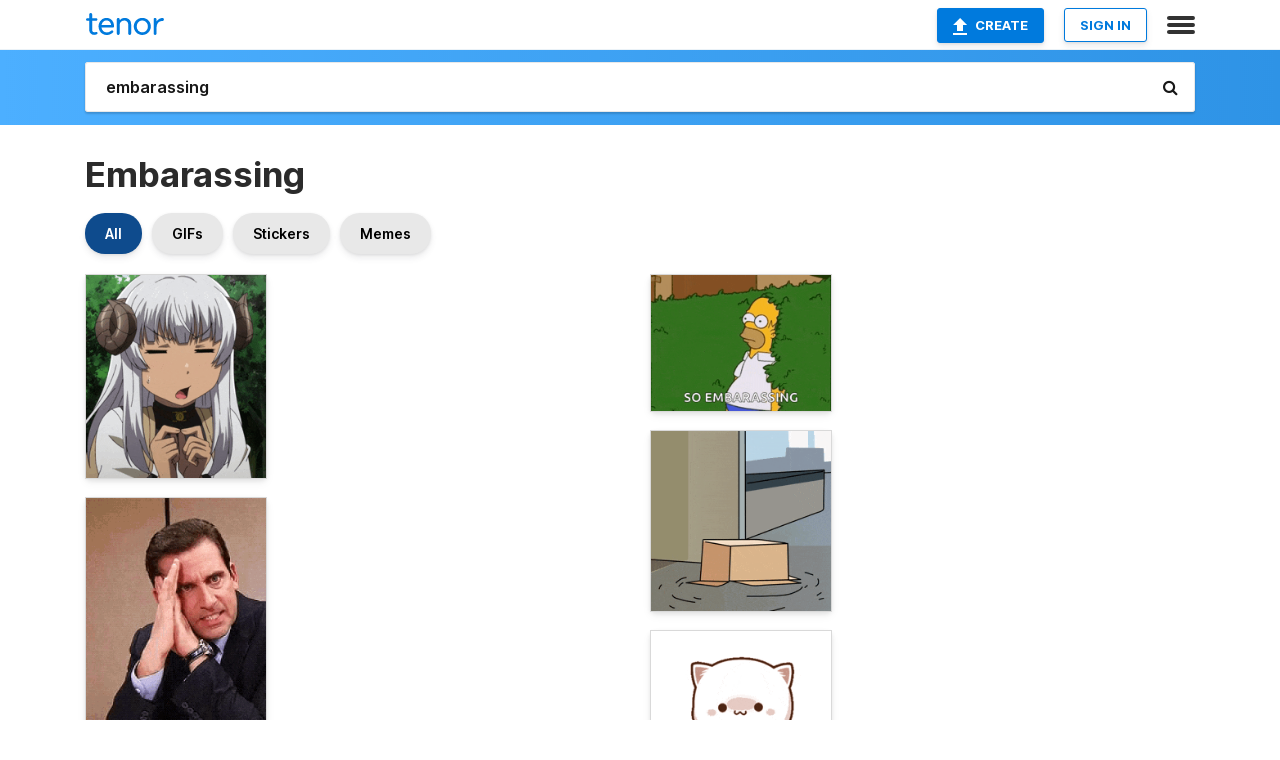

--- FILE ---
content_type: text/html; charset=utf-8
request_url: https://tenor.com/search/embarassing-gifs
body_size: 36397
content:
<!DOCTYPE html>
<html lang="en" dir="ltr"><head><script id="data" type="text/x-cache" nonce="YjhhNjI1MDMtNzU4OS00OGU2LWE3NTUtM2ZlZjNmM2UzZjM1">[base64]</script><title class="dynamic">Embarassing GIFs | Tenor</title><link class="dynamic" rel="canonical" href="https://tenor.com/search/embarassing-gifs"><meta class="dynamic" name="keywords" content="embarassing,gifs,search,memes"><meta class="dynamic" name="description" content="With Tenor, maker of GIF Keyboard, add popular Embarassing animated GIFs to your conversations. Share the best GIFs now &gt;&gt;&gt;"><meta class="dynamic" name="twitter:title" content="Embarassing GIFs | Tenor"><meta class="dynamic" name="twitter:description" content="With Tenor, maker of GIF Keyboard, add popular Embarassing animated GIFs to your conversations. Share the best GIFs now &gt;&gt;&gt;"><meta class="dynamic" name="twitter:site" content="@gifkeyboard"><meta class="dynamic" name="twitter:app:name:iphone" content="GIF Keyboard"><meta class="dynamic" name="twitter:app:name:ipad" content="GIF Keyboard"><meta class="dynamic" name="twitter:app:name:googleplay" content="GIF Keyboard"><meta class="dynamic" name="twitter:app:id:iphone" content="917932200"><meta class="dynamic" name="twitter:app:id:ipad" content="917932200"><meta class="dynamic" name="twitter:app:id:googleplay" content="com.riffsy.FBMGIFApp"><meta class="dynamic" property="al:ios:app_name" content="GIF Keyboard"><meta class="dynamic" property="al:ios:app_store_id" content="917932200"><meta class="dynamic" property="al:android:package" content="com.riffsy.FBMGIFApp"><meta class="dynamic" property="al:android:app_name" content="GIF Keyboard"><meta class="dynamic" property="fb:app_id" content="374882289330575"><meta class="dynamic" property="og:site_name" content="Tenor"><meta class="dynamic" property="og:title" content="Embarassing GIFs | Tenor"><meta class="dynamic" name="robots" content="noindex"><meta class="dynamic" name="apple-itunes-app" content="app-id=917932200,app-argument=https://tenor.com/search/embarassing-gifs"><meta class="dynamic" name="twitter:app:url:googleplay" content="riffsy://search/embarassing"><meta class="dynamic" property="al:android:url" content="riffsy://search/embarassing"><link class="dynamic" rel="alternate" href="android-app://com.riffsy.FBMGIFApp/riffsy/search/embarassing"><meta name="twitter:image" content="https://media1.tenor.com/m/swugpIY6PcsAAAAC/nervous-shy.gif"><link rel="image_src" href="https://media1.tenor.com/m/swugpIY6PcsAAAAC/nervous-shy.gif"><meta class="dynamic" property="og:url" content="https://media1.tenor.com/m/swugpIY6PcsAAAAC/nervous-shy.gif"><meta class="dynamic" property="og:description" content="Click to view the GIF"><meta class="dynamic" property="og:type" content="website"><meta class="dynamic" property="og:image" content="https://media1.tenor.com/m/swugpIY6PcsAAAAC/nervous-shy.gif"><meta class="dynamic" property="og:image:type" content="image/gif"><meta class="dynamic" property="og:image:width" content="443"><meta class="dynamic" property="og:image:height" content="498"><meta class="dynamic" property="og:video" content="https://media.tenor.com/swugpIY6PcsAAAPo/nervous-shy.mp4"><meta class="dynamic" property="og:video:secure_url" content="https://media.tenor.com/swugpIY6PcsAAAPo/nervous-shy.mp4"><meta class="dynamic" property="og:video:type" content="video/mp4"><meta class="dynamic" property="og:video:width" content="444"><meta class="dynamic" property="og:video:height" content="498"><meta class="dynamic" property="og:video" content="https://media.tenor.com/swugpIY6PcsAAAPs/nervous-shy.webm"><meta class="dynamic" property="og:video:secure_url" content="https://media.tenor.com/swugpIY6PcsAAAPs/nervous-shy.webm"><meta class="dynamic" property="og:video:type" content="video/webm"><meta class="dynamic" property="og:video:width" content="443"><meta class="dynamic" property="og:video:height" content="498"><script class="dynamic" type="application/ld+json">{"@context":"http:\u002F\u002Fschema.org","@type":"Article","author":"VSmanOS","creator":"VSmanOS","headline":"Embarassing GIFs | Tenor","name":"Embarassing GIFs | Tenor","url":"https:\u002F\u002Ftenor.com\u002Fsearch\u002Fembarassing-gifs","mainEntityOfPage":"https:\u002F\u002Ftenor.com\u002Fsearch\u002Fembarassing-gifs","keywords":"embarassing,gifs,search,memes","dateModified":"2024-04-01T20:10:53.067Z","datePublished":"2024-04-01T20:10:53.067Z","publisher":{"@context":"http:\u002F\u002Fschema.org","@type":"Organization","name":"Tenor","logo":{"@type":"ImageObject","url":"https:\u002F\u002Ftenor.com\u002Fassets\u002Fimg\u002Ftenor-app-icon.png"},"sameAs":["https:\u002F\u002Ftwitter.com\u002Fgifkeyboard","https:\u002F\u002Fwww.facebook.com\u002Ftenorapp\u002F","https:\u002F\u002Fwww.linkedin.com\u002Fcompany\u002Ftenorinc\u002F"]},"image":{"@context":"http:\u002F\u002Fschema.org","@type":"ImageObject","author":"VSmanOS","creator":"VSmanOS","name":"Embarassing GIFs | Tenor","keywords":"embarassing,gifs,search,memes","description":"With Tenor, maker of GIF Keyboard, add popular Embarassing animated GIFs to your conversations. Share the best GIFs now \u003E\u003E\u003E","url":"https:\u002F\u002Ftenor.com\u002Fsearch\u002Fembarassing-gifs","contentUrl":"https:\u002F\u002Fmedia1.tenor.com\u002Fm\u002FswugpIY6PcsAAAAC\u002Fnervous-shy.gif","thumbnailUrl":"https:\u002F\u002Fmedia.tenor.com\u002FswugpIY6PcsAAAAe\u002Fnervous-shy.png","width":443,"height":498,"dateCreated":"2024-04-01T20:10:53.067Z","uploadDate":"2024-04-01T20:10:53.067Z","representativeOfPage":true},"video":{"@context":"http:\u002F\u002Fschema.org","@type":"VideoObject","author":"VSmanOS","creator":"VSmanOS","name":"Embarassing GIFs | Tenor","keywords":"embarassing,gifs,search,memes","description":"With Tenor, maker of GIF Keyboard, add popular Embarassing animated GIFs to your conversations. Share the best GIFs now \u003E\u003E\u003E","url":"https:\u002F\u002Ftenor.com\u002Fsearch\u002Fembarassing-gifs","contentUrl":"https:\u002F\u002Fmedia.tenor.com\u002FswugpIY6PcsAAAPo\u002Fnervous-shy.mp4","thumbnailUrl":"https:\u002F\u002Fmedia.tenor.com\u002FswugpIY6PcsAAAAe\u002Fnervous-shy.png","width":444,"height":498,"dateCreated":"2024-04-01T20:10:53.067Z","uploadDate":"2024-04-01T20:10:53.067Z","duration":"PT0M2S"}}</script><link rel="preconnect" href="https://www.googletagmanager.com"><link rel="preconnect" href="https://www.google-analytics.com"><link rel="dns-prefetch" href="//media.tenor.com"><link rel="preconnect" href="https://media.tenor.com"><link rel="stylesheet" type="text/css" href="/assets/dist/main.min.css?release=r20250506-2-master-6db99"><meta charset="UTF-8"><meta name="viewport" content="width=device-width, initial-scale=1"><link rel="manifest" href="/assets/manifest.json"><link rel="shortcut icon" type="image/png" href="/assets/img/favicon/favicon-16x16.png"><link rel="apple-touch-icon" sizes="57x57" href="/assets/img/favicon/apple-touch-icon-57x57.png"><link rel="apple-touch-icon" sizes="60x60" href="/assets/img/favicon/apple-touch-icon-60x60.png"><link rel="apple-touch-icon" sizes="72x72" href="/assets/img/favicon/apple-touch-icon-72x72.png"><link rel="icon" type="image/png" href="/assets/img/favicon/favicon-16x16.png" sizes="16x16"><link rel="icon" type="image/png" href="/assets/img/favicon/favicon-32x32.png" sizes="32x32"><link rel="search" type="application/opensearchdescription+xml" href="/opensearch.xml" title="Tenor"><link rel="alternate" hreflang="x-default" href="https://tenor.com/search/embarassing-gifs"><link rel="alternate" hreflang="af" href="https://tenor.com/af/search/embarassing-gifs"><link rel="alternate" hreflang="am" href="https://tenor.com/am/search/embarassing-gifs"><link rel="alternate" hreflang="az" href="https://tenor.com/az/search/embarassing-gifs"><link rel="alternate" hreflang="be" href="https://tenor.com/be/search/embarassing-gifs"><link rel="alternate" hreflang="bg" href="https://tenor.com/bg/search/embarassing-gifs"><link rel="alternate" hreflang="bn" href="https://tenor.com/bn/search/embarassing-gifs"><link rel="alternate" hreflang="bs" href="https://tenor.com/bs/search/embarassing-gifs"><link rel="alternate" hreflang="ca" href="https://tenor.com/ca/search/embarassing-gifs"><link rel="alternate" hreflang="cs" href="https://tenor.com/cs/search/embarassing-gifs"><link rel="alternate" hreflang="da" href="https://tenor.com/da/search/embarassing-gifs"><link rel="alternate" hreflang="de" href="https://tenor.com/de/search/embarassing-gifs"><link rel="alternate" hreflang="de-AT" href="https://tenor.com/de-AT/search/embarassing-gifs"><link rel="alternate" hreflang="de-CH" href="https://tenor.com/de-CH/search/embarassing-gifs"><link rel="alternate" hreflang="el" href="https://tenor.com/el/search/embarassing-gifs"><link rel="alternate" hreflang="en-AU" href="https://tenor.com/en-AU/search/embarassing-gifs"><link rel="alternate" hreflang="en-CA" href="https://tenor.com/en-CA/search/embarassing-gifs"><link rel="alternate" hreflang="en-GB" href="https://tenor.com/en-GB/search/embarassing-gifs"><link rel="alternate" hreflang="en-IE" href="https://tenor.com/en-IE/search/embarassing-gifs"><link rel="alternate" hreflang="en-IN" href="https://tenor.com/en-IN/search/embarassing-gifs"><link rel="alternate" hreflang="en-NZ" href="https://tenor.com/en-NZ/search/embarassing-gifs"><link rel="alternate" hreflang="en-SG" href="https://tenor.com/en-SG/search/embarassing-gifs"><link rel="alternate" hreflang="en-ZA" href="https://tenor.com/en-ZA/search/embarassing-gifs"><link rel="alternate" hreflang="es" href="https://tenor.com/es/search/embarassing-gifs"><link rel="alternate" hreflang="es-419" href="https://tenor.com/es-419/search/embarassing-gifs"><link rel="alternate" hreflang="es-AR" href="https://tenor.com/es-AR/search/embarassing-gifs"><link rel="alternate" hreflang="es-BO" href="https://tenor.com/es-BO/search/embarassing-gifs"><link rel="alternate" hreflang="es-CL" href="https://tenor.com/es-CL/search/embarassing-gifs"><link rel="alternate" hreflang="es-CO" href="https://tenor.com/es-CO/search/embarassing-gifs"><link rel="alternate" hreflang="es-CR" href="https://tenor.com/es-CR/search/embarassing-gifs"><link rel="alternate" hreflang="es-DO" href="https://tenor.com/es-DO/search/embarassing-gifs"><link rel="alternate" hreflang="es-EC" href="https://tenor.com/es-EC/search/embarassing-gifs"><link rel="alternate" hreflang="es-GT" href="https://tenor.com/es-GT/search/embarassing-gifs"><link rel="alternate" hreflang="es-HN" href="https://tenor.com/es-HN/search/embarassing-gifs"><link rel="alternate" hreflang="es-MX" href="https://tenor.com/es-MX/search/embarassing-gifs"><link rel="alternate" hreflang="es-NI" href="https://tenor.com/es-NI/search/embarassing-gifs"><link rel="alternate" hreflang="es-PA" href="https://tenor.com/es-PA/search/embarassing-gifs"><link rel="alternate" hreflang="es-PE" href="https://tenor.com/es-PE/search/embarassing-gifs"><link rel="alternate" hreflang="es-PR" href="https://tenor.com/es-PR/search/embarassing-gifs"><link rel="alternate" hreflang="es-PY" href="https://tenor.com/es-PY/search/embarassing-gifs"><link rel="alternate" hreflang="es-SV" href="https://tenor.com/es-SV/search/embarassing-gifs"><link rel="alternate" hreflang="es-US" href="https://tenor.com/es-US/search/embarassing-gifs"><link rel="alternate" hreflang="es-UY" href="https://tenor.com/es-UY/search/embarassing-gifs"><link rel="alternate" hreflang="es-VE" href="https://tenor.com/es-VE/search/embarassing-gifs"><link rel="alternate" hreflang="et" href="https://tenor.com/et/search/embarassing-gifs"><link rel="alternate" hreflang="eu" href="https://tenor.com/eu/search/embarassing-gifs"><link rel="alternate" hreflang="fi" href="https://tenor.com/fi/search/embarassing-gifs"><link rel="alternate" hreflang="fil" href="https://tenor.com/fil/search/embarassing-gifs"><link rel="alternate" hreflang="fr" href="https://tenor.com/fr/search/embarassing-gifs"><link rel="alternate" hreflang="fr-CA" href="https://tenor.com/fr-CA/search/embarassing-gifs"><link rel="alternate" hreflang="fr-CH" href="https://tenor.com/fr-CH/search/embarassing-gifs"><link rel="alternate" hreflang="gl" href="https://tenor.com/gl/search/embarassing-gifs"><link rel="alternate" hreflang="gu" href="https://tenor.com/gu/search/embarassing-gifs"><link rel="alternate" hreflang="hi" href="https://tenor.com/hi/search/embarassing-gifs"><link rel="alternate" hreflang="hr" href="https://tenor.com/hr/search/embarassing-gifs"><link rel="alternate" hreflang="hu" href="https://tenor.com/hu/search/embarassing-gifs"><link rel="alternate" hreflang="hy" href="https://tenor.com/hy/search/embarassing-gifs"><link rel="alternate" hreflang="id" href="https://tenor.com/id/search/embarassing-gifs"><link rel="alternate" hreflang="is" href="https://tenor.com/is/search/embarassing-gifs"><link rel="alternate" hreflang="it" href="https://tenor.com/it/search/embarassing-gifs"><link rel="alternate" hreflang="ja" href="https://tenor.com/ja/search/embarassing-gifs"><link rel="alternate" hreflang="ka" href="https://tenor.com/ka/search/embarassing-gifs"><link rel="alternate" hreflang="kk" href="https://tenor.com/kk/search/embarassing-gifs"><link rel="alternate" hreflang="km" href="https://tenor.com/km/search/embarassing-gifs"><link rel="alternate" hreflang="kn" href="https://tenor.com/kn/search/embarassing-gifs"><link rel="alternate" hreflang="ko" href="https://tenor.com/ko/search/embarassing-gifs"><link rel="alternate" hreflang="ky" href="https://tenor.com/ky/search/embarassing-gifs"><link rel="alternate" hreflang="lo" href="https://tenor.com/lo/search/embarassing-gifs"><link rel="alternate" hreflang="lt" href="https://tenor.com/lt/search/embarassing-gifs"><link rel="alternate" hreflang="lv" href="https://tenor.com/lv/search/embarassing-gifs"><link rel="alternate" hreflang="mk" href="https://tenor.com/mk/search/embarassing-gifs"><link rel="alternate" hreflang="ml" href="https://tenor.com/ml/search/embarassing-gifs"><link rel="alternate" hreflang="mn" href="https://tenor.com/mn/search/embarassing-gifs"><link rel="alternate" hreflang="mo" href="https://tenor.com/mo/search/embarassing-gifs"><link rel="alternate" hreflang="mr" href="https://tenor.com/mr/search/embarassing-gifs"><link rel="alternate" hreflang="ms" href="https://tenor.com/ms/search/embarassing-gifs"><link rel="alternate" hreflang="my" href="https://tenor.com/my/search/embarassing-gifs"><link rel="alternate" hreflang="ne" href="https://tenor.com/ne/search/embarassing-gifs"><link rel="alternate" hreflang="nl" href="https://tenor.com/nl/search/embarassing-gifs"><link rel="alternate" hreflang="no" href="https://tenor.com/no/search/embarassing-gifs"><link rel="alternate" hreflang="pa" href="https://tenor.com/pa/search/embarassing-gifs"><link rel="alternate" hreflang="pl" href="https://tenor.com/pl/search/embarassing-gifs"><link rel="alternate" hreflang="pt" href="https://tenor.com/pt/search/embarassing-gifs"><link rel="alternate" hreflang="pt-BR" href="https://tenor.com/pt-BR/search/embarassing-gifs"><link rel="alternate" hreflang="pt-PT" href="https://tenor.com/pt-PT/search/embarassing-gifs"><link rel="alternate" hreflang="ro" href="https://tenor.com/ro/search/embarassing-gifs"><link rel="alternate" hreflang="ru" href="https://tenor.com/ru/search/embarassing-gifs"><link rel="alternate" hreflang="si" href="https://tenor.com/si/search/embarassing-gifs"><link rel="alternate" hreflang="sk" href="https://tenor.com/sk/search/embarassing-gifs"><link rel="alternate" hreflang="sl" href="https://tenor.com/sl/search/embarassing-gifs"><link rel="alternate" hreflang="sq" href="https://tenor.com/sq/search/embarassing-gifs"><link rel="alternate" hreflang="sr" href="https://tenor.com/sr/search/embarassing-gifs"><link rel="alternate" hreflang="sr-Latn" href="https://tenor.com/sr-Latn/search/embarassing-gifs"><link rel="alternate" hreflang="sv" href="https://tenor.com/sv/search/embarassing-gifs"><link rel="alternate" hreflang="sw" href="https://tenor.com/sw/search/embarassing-gifs"><link rel="alternate" hreflang="ta" href="https://tenor.com/ta/search/embarassing-gifs"><link rel="alternate" hreflang="te" href="https://tenor.com/te/search/embarassing-gifs"><link rel="alternate" hreflang="th" href="https://tenor.com/th/search/embarassing-gifs"><link rel="alternate" hreflang="tl" href="https://tenor.com/tl/search/embarassing-gifs"><link rel="alternate" hreflang="tr" href="https://tenor.com/tr/search/embarassing-gifs"><link rel="alternate" hreflang="uk" href="https://tenor.com/uk/search/embarassing-gifs"><link rel="alternate" hreflang="uz" href="https://tenor.com/uz/search/embarassing-gifs"><link rel="alternate" hreflang="vi" href="https://tenor.com/vi/search/embarassing-gifs"><link rel="alternate" hreflang="zh-CN" href="https://tenor.com/zh-CN/search/embarassing-gifs"><link rel="alternate" hreflang="zh-HK" href="https://tenor.com/zh-HK/search/embarassing-gifs"><link rel="alternate" hreflang="zh-TW" href="https://tenor.com/zh-TW/search/embarassing-gifs"><link rel="alternate" hreflang="zu" href="https://tenor.com/zu/search/embarassing-gifs"></head><body><script async type="text/javascript" src="/assets/dist/main.min.js?release=r20250506-2-master-6db99" fetchpriority="high"></script><div id="root"><div class="BaseApp"><div class="Banner TOSBanner hidden"><div class="container"><span class="iconfont-remove" aria-hidden="true"></span>We&#039;ve updated our <span class="linkElements"><a href="/legal-terms" rel="noopener">Terms of Service</a> and <a href="https://policies.google.com/privacy?hl=en" rel="noopener">Privacy Policy</a></span>. By continuing you agree to Tenor&#039;s <span class="linkElements"><a href="/legal-terms" rel="noopener">Terms of Service</a> and <a href="https://policies.google.com/privacy?hl=en" rel="noopener">Privacy Policy</a></span>.</div></div><div class="Banner LanguageBanner hidden"><div class="container"><span class="iconfont-remove" aria-hidden="true"></span><div>Tenor.com has been translated based on your browser&#039;s language setting. If you want to change the language, click <span class="linkElements"><button>here</button></span>.</div></div></div><nav class="NavBar"><div class="container"><span itemscope itemtype="http://schema.org/Organization"><a class="navbar-brand" itemProp="url" href="/"><img src="/assets/img/tenor-logo.svg" width="80" height="22" alt="Tenor logo" itemprop="logo"></a></span><div class="nav-buttons"><div class="account-buttons"><a class="button upload-button" href="/gif-maker?utm_source=nav-bar&amp;utm_medium=internal&amp;utm_campaign=gif-maker-entrypoints"><img src="/assets/icons/upload-icon.svg" width="14" height="17" alt="Upload icon">Create</a><button class="white-button">SIGN IN</button></div><span class=" ToggleMenu"><span class="menu-button navicon-button x ToggleMenu-button"><div class="navicon"></div></span><div class="animated NavMenu"><div class="section"><div class="header">Products</div><ul><li><a href="https://apps.apple.com/app/apple-store/id917932200?pt=39040802&amp;ct=NavGifKeyboard&amp;mt=8" rel="noopener">GIF Keyboard</a></li><li><a href="https://play.google.com/store/apps/details?id=com.riffsy.FBMGIFApp" rel="noopener">Android</a></li><li><a href="/contentpartners">Content Partners</a></li></ul></div><div class="section"><div class="header">Explore</div><ul><li><button>Language</button></li><li><a href="/reactions">Reaction GIFs</a></li><li><a href="/explore">Explore GIFs</a></li></ul></div><div class="section"><div class="header">Company</div><ul><li><a href="/about-us">About</a></li><li><a href="/press">Press</a></li><li><a href="https://blog.tenor.com/" rel="noopener">Blog</a></li><li><a href="https://support.google.com/tenor" rel="noopener">FAQ</a></li><li><a href="/legal-terms">Terms and Privacy</a></li><li><a href="/assets/dist/licenses.txt" rel="noopener">Website Licenses</a></li><li><a href="https://support.google.com/tenor/gethelp?hl=en" rel="noopener">Contact Us</a></li></ul></div><div class="section"><div class="header">API</div><ul><li><a href="/gifapi" rel="noopener">Tenor GIF API</a></li><li><a href="https://developers.google.com/tenor/guides/endpoints" rel="noopener">GIF API Documentation</a></li><li><a href="/gifapi/unity-ar-gif-sdk" rel="noopener">Unity AR SDK</a></li></ul></div></div></span></div></div></nav><div class="TopBarComponent TopSearchBar"><div class="TopBar"><div class="container"><a class="navbar-brand" itemProp="url" href="/"><img src="/assets/img/tenor-logo-white.svg" width="80" height="22" alt="Tenor logo" itemprop="logo"></a><div class="search-bar-wrapper"><form class="SearchBar"><input name="q" value="embarassing" placeholder="Search for GIFs and Stickers" autocomplete="off"><span class="iconfont-search" aria-hidden="true"></span></form></div></div></div></div><div class="SearchPage container page"><!--!--><div class="gallery-container" itemscope itemtype="http://schema.org/ImageGallery"><meta itemprop="url" content="https://tenor.com/search/embarassing-gifs"><meta itemprop="mainEntityOfPage" content="https://tenor.com/search/embarassing-gifs"><meta itemprop="keywords" content="embarassing,gifs,search,memes"><meta itemprop="headline" content="Embarassing GIFs | Tenor"><meta itemprop="name" content="Embarassing GIFs | Tenor"><h1>Embarassing</h1><div class="search"><div class="UniversalSearchFormatToggle"><a class="UniversalSearchFormatToggleButton selected" href="/search/embarassing-gifs">All</a><a class="UniversalSearchFormatToggleButton" href="/search/embarassing-gifs?format=gifs">GIFs</a><a class="UniversalSearchFormatToggleButton" href="/search/embarassing-gifs?format=stickers">Stickers</a><a class="UniversalSearchFormatToggleButton" href="/search/embarassing-gifs?format=memes">Memes</a></div><div class="UniversalGifList" style="height:4373.818181818181px;"><div class="column"><figure class="UniversalGifListItem clickable" data-index="0" data-width="220" data-height="248" style="top:0px;"><a href="/view/nervous-shy-fingers-fingertips-felm-gif-12901582186019962315"><div class="Gif"><picture><source type="video/mp4" srcset="https://media.tenor.com/swugpIY6PcsAAAP1/nervous-shy.mp4 286w"><source media="(max-width:840px)" type="image/webp" srcset="https://media.tenor.com/swugpIY6PcsAAAA1/nervous-shy.webp 178w"><img src="https://media.tenor.com/swugpIY6PcsAAAAM/nervous-shy.gif" width="180" height="202.90909090909093" alt="a girl with white hair and horns has a collar with the letter o on it" loading="lazy"></picture></div><div class="overlay"></div></a><div class="actions"><span class="GifFavButton FavButton" aria-hidden="true"></span></div><figcaption class="tags"><ul><li><a href="/search/nervous-gifs">#nervous</a></li><li><a href="/search/shy-gifs">#shy</a></li><li><a href="/search/fingers-gifs">#fingers</a></li><li><a href="/search/fingertips-gifs">#fingertips</a></li></ul></figcaption><!--!--></figure><figure class="UniversalGifListItem clickable" data-index="3" data-width="220" data-height="316" style="top:222.90909090909093px;"><a href="/view/embarrassing-cant-see-me-the-office-michael-scott-yikes-gif-5708962"><div class="Gif"><picture><source media="(max-width:840px)" type="video/mp4" srcset="https://media.tenor.com/6s7IN-ed2y0AAAP1/embarrassing-cant-see-me.mp4 160w"><source media="(max-width:840px)" type="image/webp" srcset="https://media.tenor.com/6s7IN-ed2y0AAAA1/embarrassing-cant-see-me.webp 140w"><img src="https://media.tenor.com/6s7IN-ed2y0AAAAM/embarrassing-cant-see-me.gif" width="180" height="258.54545454545456" alt="a man in a suit is sitting at a desk with his hands on his head" style="background-color:#7a5b53;" loading="lazy"></picture></div><div class="overlay"></div></a><div class="actions"><span class="GifFavButton FavButton" aria-hidden="true"></span></div><figcaption class="tags"><ul><li><a href="/search/embarrassing-gifs">#Embarrassing</a></li><li><a href="/search/cant-see-me-gifs">#Cant-See-Me</a></li></ul></figcaption><!--!--></figure><figure class="UniversalGifListItem clickable" data-index="5" data-width="220" data-height="220" style="top:501.4545454545455px;"><a href="/view/blake-lively-absolutely-not-covering-my-eyes-cringe-cringey-gif-7366590204874074379"><div class="Gif"><picture><source type="video/mp4" srcset="https://media.tenor.com/Zjtiwu9kKQsAAAP1/blake-lively-absolutely-not.mp4 320w"><source media="(max-width:840px)" type="image/webp" srcset="https://media.tenor.com/Zjtiwu9kKQsAAAA1/blake-lively-absolutely-not.webp 200w"><img src="https://media.tenor.com/Zjtiwu9kKQsAAAAM/blake-lively-absolutely-not.gif" width="180" height="180" alt="a woman sitting on a couch with the word cringe on the bottom right" loading="lazy"></picture></div><div class="overlay"></div></a><div class="actions"><span class="GifFavButton FavButton" aria-hidden="true"></span></div><figcaption class="tags"><ul><li><a href="/search/blake-lively-gifs">#blake-lively</a></li><li><a href="/search/absolutely-not-gifs">#absolutely-not</a></li></ul></figcaption><!--!--></figure><figure class="UniversalGifListItem clickable" data-index="7" data-width="220" data-height="123" style="top:701.4545454545455px;"><a href="/view/the-office-pam-beesly-that-was-so-embarrassing-im-gonna-die-embarrassing-that-was-so-embarrassing-gif-24598489"><div class="Gif"><picture><source type="video/mp4" srcset="https://media.tenor.com/ssiqgq1vl2AAAAP1/the-office-pam-beesly.mp4 320w"><source media="(max-width:840px)" type="image/webp" srcset="https://media.tenor.com/ssiqgq1vl2AAAAA1/the-office-pam-beesly.webp 200w"><img src="https://media.tenor.com/ssiqgq1vl2AAAAAM/the-office-pam-beesly.gif" width="180" height="100.63636363636364" alt="a woman in a pink shirt is standing next to a man in a suit and tie and says that was so embarrassing ." loading="lazy"></picture></div><div class="overlay"></div></a><div class="actions"><span class="GifFavButton FavButton" aria-hidden="true"></span></div><figcaption class="tags"><ul><li><a href="/search/the-office-gifs">#The-Office</a></li><li><a href="/search/pam-beesly-gifs">#Pam-Beesly</a></li></ul></figcaption><!--!--></figure><figure class="UniversalGifListItem clickable" data-index="9" data-width="220" data-height="107" style="top:822.0909090909091px;"><a href="/view/embarrassed-facepalm-uh-no-oh-no-gif-15364438"><div class="Gif"><picture><source type="video/mp4" srcset="https://media.tenor.com/YtSROBWx0NAAAAP1/embarrassed-facepalm.mp4 320w"><source media="(max-width:840px)" type="image/webp" srcset="https://media.tenor.com/YtSROBWx0NAAAAA1/embarrassed-facepalm.webp 200w"><img src="https://media.tenor.com/YtSROBWx0NAAAAAM/embarrassed-facepalm.gif" width="180" height="87.54545454545455" alt="a little girl wearing a black shirt with a cat on it says omg" loading="lazy"></picture></div><div class="overlay"></div></a><div class="actions"><span class="GifFavButton FavButton" aria-hidden="true"></span></div><figcaption class="tags"><ul><li><a href="/search/embarrassed-gifs">#embarrassed</a></li><li><a href="/search/facepalm-gifs">#facepalm</a></li><li><a href="/search/uh-no-gifs">#Uh-No</a></li><li><a href="/search/oh-no-gifs">#Oh-No</a></li></ul></figcaption><!--!--></figure><figure class="UniversalGifListItem clickable" data-index="11" data-width="220" data-height="220" style="top:929.6363636363636px;"><a href="/view/embarrassed-chrisley-knows-best-this-is-embarrassing-its-too-embarrassing-chase-chrisley-gif-21687291"><div class="Gif"><picture><source type="video/mp4" srcset="https://media.tenor.com/a3HWSKJLx0YAAAP1/embarrassed-chrisley-knows-best.mp4 258w"><source media="(max-width:840px)" type="image/webp" srcset="https://media.tenor.com/a3HWSKJLx0YAAAA1/embarrassed-chrisley-knows-best.webp 200w"><img src="https://media.tenor.com/a3HWSKJLx0YAAAAM/embarrassed-chrisley-knows-best.gif" width="180" height="180" alt="a man covering his face with his hand with the hashtag #chrisleyknows best" loading="lazy"></picture></div><div class="overlay"></div></a><div class="actions"><span class="GifFavButton FavButton" aria-hidden="true"></span></div><figcaption class="tags"><ul><li><a href="/search/embarrassed-gifs">#embarrassed</a></li><li><a href="/search/chrisley-knows-best-gifs">#Chrisley-Knows-Best</a></li></ul></figcaption><!--!--></figure><figure class="UniversalGifListItem clickable" data-index="12" data-width="220" data-height="243" style="top:1129.6363636363635px;"><a href="/view/mean-girls-embarrassed-hiding-gif-5094641"><div class="Gif"><picture><source type="video/mp4" srcset="https://media.tenor.com/iCXTOhgDGK4AAAP1/mean-girls-embarrassed.mp4 258w"><source media="(max-width:840px)" type="image/webp" srcset="https://media.tenor.com/iCXTOhgDGK4AAAA1/mean-girls-embarrassed.webp 182w"><img src="https://media.tenor.com/iCXTOhgDGK4AAAAM/mean-girls-embarrassed.gif" width="180" height="198.81818181818184" alt="a man wearing sunglasses and a hoodie is standing in a crowd of people ." style="background-color:#c78379;" loading="lazy"></picture></div><div class="overlay"></div></a><div class="actions"><span class="GifFavButton FavButton" aria-hidden="true"></span></div><figcaption class="tags"><ul><li><a href="/search/mean-girls-gifs">#Mean-Girls</a></li><li><a href="/search/embarrassed-gifs">#embarrassed</a></li><li><a href="/search/hiding-gifs">#hiding</a></li></ul></figcaption><!--!--></figure><figure class="UniversalGifListItem clickable" data-index="15" data-width="220" data-height="385" style="top:1348.4545454545453px;"><a href="/view/shikimoris-not-just-cute-shikimori-kawaii-dake-ja-nai-shikimorisan-embarrassed-scared-gif-25899418"><div class="Gif"><picture><source media="(max-width:840px)" type="video/mp4" srcset="https://media.tenor.com/iTrXSlmTUuoAAAP1/shikimoris-not-just-cute-shikimori.mp4 166w"><source media="(max-width:840px)" type="image/webp" srcset="https://media.tenor.com/iTrXSlmTUuoAAAA1/shikimoris-not-just-cute-shikimori.webp 116w"><img src="https://media.tenor.com/iTrXSlmTUuoAAAAM/shikimoris-not-just-cute-shikimori.gif" width="180" height="315" alt="a girl with pink hair and a white shirt has a heart in her mouth" loading="lazy"></picture></div><div class="overlay"></div></a><div class="actions"><span class="GifFavButton FavButton" aria-hidden="true"></span></div><figcaption class="tags"><ul><li><a href="/search/shikimoris-not-just-cute-gifs">#Shikimoris-Not-Just-Cute</a></li></ul></figcaption><!--!--></figure><figure class="UniversalGifListItem clickable" data-index="17" data-width="220" data-height="220" style="top:1683.4545454545453px;"><a href="/view/forced-grin-depressed-swelter-swelters-embarrassed-gif-9766773739690124353"><div class="Sticker"><img src="https://media.tenor.com/h4qM-DvX5EEAAAAm/forced-grin-depressed.webp" width="180" height="180" alt="a cartoon drawing of a dog with tears coming out of it &#039;s eyes" loading="lazy"></div><div class="overlay"></div></a><figcaption class="tags"><ul><li><a href="/search/forced-grin-gifs">#forced-grin</a></li><li><a href="/search/depressed-gifs">#depressed</a></li><li><a href="/search/swelter-gifs">#swelter</a></li></ul></figcaption><!--!--></figure><figure class="UniversalGifListItem clickable" data-index="19" data-width="220" data-height="220" style="top:1883.4545454545453px;"><a href="/view/it&#039;s-embarrassing-jimbo-rupaul’s-drag-race-all-stars-s8e6-it&#039;s-humiliating-gif-8737498106935482464"><div class="Sticker"><img src="https://media.tenor.com/eUHUPCmJmGAAAAAm/it%27s-embarrassing-jimbo.webp" width="180" height="180" alt="a man in a red shirt says it &#039;s embarassing" loading="lazy"></div><div class="overlay"></div></a><figcaption class="tags"><ul><li><a href="/search/it&#039;s-embarrassing-gifs">#it&#039;s-embarrassing</a></li><li><a href="/search/jimbo-gifs">#jimbo</a></li></ul></figcaption><!--!--></figure><figure class="UniversalGifListItem clickable" data-index="20" data-width="220" data-height="102" style="top:2083.454545454545px;"><a href="/view/nellarose-nella-embarrassed-embarrassing-gif-27564084"><div class="Gif"><picture><source media="(max-width:840px)" type="image/webp" srcset="https://media.tenor.com/yQ-syhMMnDEAAAA1/nellarose-nella.webp 200w"><img src="https://media.tenor.com/yQ-syhMMnDEAAAAM/nellarose-nella.gif" width="180" height="83.45454545454545" alt="a woman in a black shirt says &quot; are you not em-bah-rassed &quot;" loading="lazy"></picture></div><div class="overlay"></div></a><div class="actions"><span class="GifFavButton FavButton" aria-hidden="true"></span></div><figcaption class="tags"><ul><li><a href="/search/nellarose-gifs">#nellarose</a></li><li><a href="/search/nella-gifs">#nella</a></li><li><a href="/search/embarrassed-gifs">#embarrassed</a></li></ul></figcaption><!--!--></figure><figure class="UniversalGifListItem clickable" data-index="22" data-width="220" data-height="176" style="top:2186.9090909090905px;"><a href="/view/littlebitofab-cute-shy-gif-19714201"><div class="Gif"><picture><source media="(max-width:840px)" type="video/mp4" srcset="https://media.tenor.com/0OIb-dTVSZcAAAP1/littlebitofab-cute.mp4 186w"><source media="(max-width:840px)" type="image/webp" srcset="https://media.tenor.com/0OIb-dTVSZcAAAA1/littlebitofab-cute.webp 200w"><img src="https://media.tenor.com/0OIb-dTVSZcAAAAM/littlebitofab-cute.gif" width="180" height="144" alt="a cartoon drawing of a mushroom with two hands covering its face ." loading="lazy"></picture></div><div class="overlay"></div></a><div class="actions"><span class="GifFavButton FavButton" aria-hidden="true"></span></div><figcaption class="tags"><ul><li><a href="/search/littlebitofab-gifs">#littlebitofab</a></li><li><a href="/search/cute-gifs">#cute</a></li><li><a href="/search/shy-gifs">#shy</a></li></ul></figcaption><!--!--></figure><figure class="UniversalGifListItem clickable" data-index="24" data-width="220" data-height="213" style="top:2350.9090909090905px;"><a href="/view/drake-drake-meme-drake-embarassing-embarassing-embarassing-drake-gif-18208334893907348663"><div class="Gif"><picture><source type="video/mp4" srcset="https://media.tenor.com/_LEAHTayjLcAAAP1/drake-drake-meme.mp4 320w"><source media="(max-width:840px)" type="image/webp" srcset="https://media.tenor.com/_LEAHTayjLcAAAA1/drake-drake-meme.webp 200w"><img src="https://media.tenor.com/_LEAHTayjLcAAAAM/drake-drake-meme.gif" width="180" height="174.27272727272728" alt="a man with a beard is standing next to another man in a room ." loading="lazy"></picture></div><div class="overlay"></div></a><div class="actions"><span class="GifFavButton FavButton" aria-hidden="true"></span></div><figcaption class="tags"><ul><li><a href="/search/drake-gifs">#drake</a></li><li><a href="/search/drake-meme-gifs">#drake-meme</a></li></ul></figcaption><!--!--></figure><figure class="UniversalGifListItem clickable" data-index="27" data-width="220" data-height="118" style="top:2545.181818181818px;"><a href="/view/now-you-are-embarassing-gif-19212586"><div class="Gif"><picture><source type="video/mp4" srcset="https://media.tenor.com/bGfbySff-iQAAAP1/now-you-are.mp4 320w"><source media="(max-width:840px)" type="image/webp" srcset="https://media.tenor.com/bGfbySff-iQAAAA1/now-you-are.webp 200w"><img src="https://media.tenor.com/bGfbySff-iQAAAAM/now-you-are.gif" width="180" height="96.54545454545455" alt="a man with a beard says &quot; now you &#039;re just embarrassing yourself &quot;" loading="lazy"></picture></div><div class="overlay"></div></a><div class="actions"><span class="GifFavButton FavButton" aria-hidden="true"></span></div><figcaption class="tags"><ul><li><a href="/search/now-gifs">#now</a></li><li><a href="/search/you-are-gifs">#You-Are</a></li><li><a href="/search/embarassing-gifs">#embarassing</a></li></ul></figcaption><!--!--></figure><figure class="UniversalGifListItem clickable" data-index="28" data-width="220" data-height="164" style="top:2661.7272727272725px;"><a href="/view/the-simpsons-homer-simpson-good-bye-bye-no-gif-17448829"><div class="Gif"><picture><source media="(max-width:840px)" type="image/webp" srcset="https://media.tenor.com/qjSAPBKCtqwAAAA1/the-simpsons-homer-simpson.webp 200w"><img src="https://media.tenor.com/qjSAPBKCtqwAAAAM/the-simpsons-homer-simpson.gif" width="180" height="134.1818181818182" alt="homer simpson from the simpsons is standing in the grass and saying `` how embarassing ? &#039;&#039;" loading="lazy"></picture></div><div class="overlay"></div></a><div class="actions"><span class="GifFavButton FavButton" aria-hidden="true"></span></div><figcaption class="tags"><ul><li><a href="/search/the-simpsons-gifs">#The-Simpsons</a></li><li><a href="/search/homer-simpson-gifs">#Homer-Simpson</a></li></ul></figcaption><!--!--></figure><figure class="UniversalGifListItem clickable" data-index="31" data-width="220" data-height="117" style="top:2815.9090909090905px;"><a href="/view/embarassing-stop-while-youre-ahead-gif-4971845"><div class="Gif"><picture><source type="video/mp4" srcset="https://media.tenor.com/q3Qx3tcQ6B8AAAP1/embarassing-stop-while-youre-ahead.mp4 320w"><source media="(max-width:840px)" type="image/webp" srcset="https://media.tenor.com/q3Qx3tcQ6B8AAAA1/embarassing-stop-while-youre-ahead.webp 200w"><img src="https://media.tenor.com/q3Qx3tcQ6B8AAAAM/embarassing-stop-while-youre-ahead.gif" width="180" height="95.72727272727273" alt="a man with long hair and a beard is saying now you &#039;re just embarrassing yourself" style="background-color:#7b746d;" loading="lazy"></picture></div><div class="overlay"></div></a><div class="actions"><span class="GifFavButton FavButton" aria-hidden="true"></span></div><figcaption class="tags"><ul><li><a href="/search/embarassing-gifs">#embarassing</a></li></ul></figcaption><!--!--></figure><figure class="UniversalGifListItem clickable" data-index="32" data-width="220" data-height="117" style="top:2931.636363636363px;"><a href="/view/embarrassing-now-yourself-just-embarrassing-embarrassing-yourself-gif-5708914"><div class="Gif"><picture><source type="video/mp4" srcset="https://media.tenor.com/NcRVPAMNF5gAAAP1/embarrassing-now.mp4 320w"><source media="(max-width:840px)" type="image/webp" srcset="https://media.tenor.com/NcRVPAMNF5gAAAA1/embarrassing-now.webp 200w"><img src="https://media.tenor.com/NcRVPAMNF5gAAAAM/embarrassing-now.gif" width="180" height="95.72727272727273" alt="a man with a beard says now you &#039;re just embarrassing yourself" style="background-color:#7b746e;" loading="lazy"></picture></div><div class="overlay"></div></a><div class="actions"><span class="GifFavButton FavButton" aria-hidden="true"></span></div><figcaption class="tags"><ul><li><a href="/search/embarrassing-gifs">#Embarrassing</a></li><li><a href="/search/now-gifs">#Now</a></li><li><a href="/search/yourself-gifs">#Yourself</a></li></ul></figcaption><!--!--></figure><figure class="UniversalGifListItem clickable" data-index="34" data-width="165" data-height="104" style="top:3047.3636363636356px;"><a href="/view/big-brother-bb12-bb14-big-brother-12-big-brother-14-gif-16085346005514109589"><div class="Gif"><picture><source type="video/mp4" srcset="https://media.tenor.com/3zqg99vqwpUAAAP1/big-brother-bb12.mp4 246w"><source type="image/webp" srcset="https://media.tenor.com/3zqg99vqwpUAAAA1/big-brother-bb12.webp 200w"><img src="https://media.tenor.com/3zqg99vqwpUAAAAM/big-brother-bb12.gif" width="180" height="113.45454545454544" alt="a blonde woman is waving her hand and saying `` please stay away from us you &#039;re embarrassing . &#039;&#039;" loading="lazy"></picture></div><div class="overlay"></div></a><div class="actions"><span class="GifFavButton FavButton" aria-hidden="true"></span></div><figcaption class="tags"><ul><li><a href="/search/big-brother-gifs">#big-brother</a></li><li><a href="/search/bb12-gifs">#bb12</a></li><li><a href="/search/bb14-gifs">#bb14</a></li></ul></figcaption><!--!--></figure><figure class="UniversalGifListItem clickable" data-index="36" data-width="220" data-height="220" style="top:3180.818181818181px;"><a href="/view/nicholas-chavez-lavender-baby-gif-8873531359235741254"><div class="Gif"><picture><source type="video/mp4" srcset="https://media.tenor.com/eyUdwdqJFkYAAAP1/nicholas-chavez-lavender-baby.mp4 320w"><source media="(max-width:840px)" type="image/webp" srcset="https://media.tenor.com/eyUdwdqJFkYAAAA1/nicholas-chavez-lavender-baby.webp 200w"><img src="https://media.tenor.com/eyUdwdqJFkYAAAAM/nicholas-chavez-lavender-baby.gif" width="180" height="180" alt="a young man is making a funny face while talking to a camera ." loading="lazy"></picture></div><div class="overlay"></div></a><div class="actions"><span class="GifFavButton FavButton" aria-hidden="true"></span></div><figcaption class="tags"><ul><li><a href="/search/nicholas-chavez-gifs">#nicholas-chavez</a></li><li><a href="/search/lavender-baby-gifs">#lavender-baby</a></li></ul></figcaption><!--!--></figure><figure class="UniversalGifListItem clickable" data-index="39" data-width="165" data-height="192" style="top:3380.818181818181px;"><a href="/view/drake-embarrassing-embarrassed-lil-yachty-drake-meme-gif-4281174911066210696"><div class="Gif"><picture><source type="video/mp4" srcset="https://media.tenor.com/O2nJ5iNqgYgAAAP1/drake-embarrassing.mp4 276w"><source type="image/webp" srcset="https://media.tenor.com/O2nJ5iNqgYgAAAA1/drake-embarrassing.webp 174w"><img src="https://media.tenor.com/O2nJ5iNqgYgAAAAM/drake-embarrassing.gif" width="180" height="209.45454545454544" alt="two men are standing next to each other and the word embarrassed is on the bottom" loading="lazy"></picture></div><div class="overlay"></div></a><div class="actions"><span class="GifFavButton FavButton" aria-hidden="true"></span></div><figcaption class="tags"><ul><li><a href="/search/drake-gifs">#drake</a></li><li><a href="/search/embarrassing-gifs">#embarrassing</a></li><li><a href="/search/embarrassed-gifs">#embarrassed</a></li></ul></figcaption><!--!--></figure><figure class="UniversalGifListItem clickable" data-index="41" data-width="165" data-height="93" style="top:3610.2727272727266px;"><a href="/view/pixar-cars-disney-lightning-mcqueen-mcqueen-gif-2756862139440264853"><div class="Gif"><picture><source type="video/mp4" srcset="https://media.tenor.com/JkJXgmQPdpUAAAP1/pixar-cars.mp4 320w"><source type="image/webp" srcset="https://media.tenor.com/JkJXgmQPdpUAAAA1/pixar-cars.webp 200w"><img src="https://media.tenor.com/JkJXgmQPdpUAAAAM/pixar-cars.gif" width="180" height="101.45454545454545" alt="lightning mcqueen from cars is standing in front of a wall that says dinoco" loading="lazy"></picture></div><div class="overlay"></div></a><div class="actions"><span class="GifFavButton FavButton" aria-hidden="true"></span></div><figcaption class="tags"><ul><li><a href="/search/pixar-gifs">#pixar</a></li><li><a href="/search/cars-gifs">#cars</a></li><li><a href="/search/disney-gifs">#disney</a></li></ul></figcaption><!--!--></figure><figure class="UniversalGifListItem clickable" data-index="43" data-width="220" data-height="220" style="top:3731.727272727272px;"><a href="/view/shin-amnesia-shin-amnesia-otome-shin-otome-gif-4870296116479323275"><div class="Gif"><picture><source type="video/mp4" srcset="https://media.tenor.com/Q5bEg5W27IsAAAP1/shin-amnesia.mp4 320w"><source media="(max-width:840px)" type="image/webp" srcset="https://media.tenor.com/Q5bEg5W27IsAAAA1/shin-amnesia.webp 200w"><img src="https://media.tenor.com/Q5bEg5W27IsAAAAM/shin-amnesia.gif" width="180" height="180" alt="a picture of ace of hearts with a quote that says maybe you could hold my hand" loading="lazy"></picture></div><div class="overlay"></div></a><div class="actions"><span class="GifFavButton FavButton" aria-hidden="true"></span></div><figcaption class="tags"><ul><li><a href="/search/shin-gifs">#Shin</a></li><li><a href="/search/amnesia-gifs">#Amnesia</a></li><li><a href="/search/shin-amnesia-gifs">#Shin-Amnesia</a></li><li><a href="/search/otome-gifs">#Otome</a></li></ul></figcaption><!--!--></figure><figure class="UniversalGifListItem clickable" data-index="46" data-width="220" data-height="220" style="top:3931.727272727272px;"><a href="/view/how-to-deleet-gif-guys-help-gif-23410272"><div class="Gif"><picture><source type="video/mp4" srcset="https://media.tenor.com/jCxdqd7sLXsAAAP1/how-to-deleet-gif-guys-help.mp4 320w"><source media="(max-width:840px)" type="image/webp" srcset="https://media.tenor.com/jCxdqd7sLXsAAAA1/how-to-deleet-gif-guys-help.webp 200w"><img src="https://media.tenor.com/jCxdqd7sLXsAAAAM/how-to-deleet-gif-guys-help.gif" width="180" height="180" alt="a cartoon of a girl crying with the words &quot; sobbing guys how do you delete gifs &quot; above her" loading="lazy"></picture></div><div class="overlay"></div></a><div class="actions"><span class="GifFavButton FavButton" aria-hidden="true"></span></div><figcaption class="tags"><ul><li><a href="/search/how-to-deleet-gif-gifs">#How-To-Deleet-Gif</a></li><li><a href="/search/guys-help-gifs">#Guys-Help</a></li></ul></figcaption><!--!--></figure><figure class="UniversalGifListItem clickable" data-index="48" data-width="220" data-height="123" style="top:4131.727272727272px;"><a href="/view/jamie-dornan-gif-18695095"><div class="Gif"><picture><source media="(max-width:840px)" type="image/webp" srcset="https://media.tenor.com/dqU7Fb7gWLAAAAA1/jamie-dornan.webp 200w"><img src="https://media.tenor.com/dqU7Fb7gWLAAAAAM/jamie-dornan.gif" width="180" height="100.63636363636364" alt="a man in a suit with the words god she is so embarrassing below him" loading="lazy"></picture></div><div class="overlay"></div></a><div class="actions"><span class="GifFavButton FavButton" aria-hidden="true"></span></div><figcaption class="tags"><ul><li><a href="/search/jamie-dornan-gifs">#Jamie-Dornan</a></li></ul></figcaption><!--!--></figure></div><div class="column"><figure class="UniversalGifListItem clickable" data-index="1" data-width="220" data-height="166" style="top:0px;"><a href="/view/the-simpsons-homer-simpson-good-bye-bye-no-gif-1215186629518207293"><div class="Gif"><picture><source type="video/mp4" srcset="https://media.tenor.com/EN01zRw8qT0AAAP1/the-simpsons-homer-simpson.mp4 320w"><source media="(max-width:840px)" type="image/webp" srcset="https://media.tenor.com/EN01zRw8qT0AAAA1/the-simpsons-homer-simpson.webp 200w"><img src="https://media.tenor.com/EN01zRw8qT0AAAAM/the-simpsons-homer-simpson.gif" width="180" height="135.8181818181818" alt="homer simpson from the simpsons is standing in a grassy field with the words `` so embarassing &#039;&#039; written below him ." loading="lazy"></picture></div><div class="overlay"></div></a><div class="actions"><span class="GifFavButton FavButton" aria-hidden="true"></span></div><figcaption class="tags"><ul><li><a href="/search/the-simpsons-gifs">#The-Simpsons</a></li><li><a href="/search/homer-simpson-gifs">#Homer-Simpson</a></li></ul></figcaption><!--!--></figure><figure class="UniversalGifListItem clickable" data-index="2" data-width="220" data-height="220" style="top:155.8181818181818px;"><a href="/view/ponkesol-ponke-solana-sol-embarassed-gif-12103138061261221457"><div class="Gif"><picture><source type="video/mp4" srcset="https://media.tenor.com/p_b78Qj8LlEAAAP1/ponkesol-ponke.mp4 320w"><source media="(max-width:840px)" type="image/webp" srcset="https://media.tenor.com/p_b78Qj8LlEAAAA1/ponkesol-ponke.webp 200w"><img src="https://media.tenor.com/p_b78Qj8LlEAAAAM/ponkesol-ponke.gif" width="180" height="180" alt="a close up of a cartoon monkey with a red tongue" loading="lazy"></picture></div><div class="overlay"></div></a><div class="actions"><span class="GifFavButton FavButton" aria-hidden="true"></span></div><figcaption class="tags"><ul><li><a href="/search/ponkesol-gifs">#ponkesol</a></li><li><a href="/search/ponke-gifs">#ponke</a></li><li><a href="/search/solana-gifs">#solana</a></li><li><a href="/search/sol-gifs">#sol</a></li></ul></figcaption><!--!--></figure><figure class="UniversalGifListItem clickable" data-index="4" data-width="220" data-height="178" style="top:355.8181818181818px;"><a href="/view/blush-embarrassing-embarrassed-gif-4163032992971024128"><div class="Gif"><picture><source type="video/mp4" srcset="https://media.tenor.com/OcYQc05E5wAAAAP1/blush-embarrassing.mp4 320w"><source media="(max-width:840px)" type="image/webp" srcset="https://media.tenor.com/OcYQc05E5wAAAAA1/blush-embarrassing.webp 200w"><img src="https://media.tenor.com/OcYQc05E5wAAAAAM/blush-embarrassing.gif" width="180" height="145.63636363636365" alt="a cartoon cat with the words &quot; i &#039;m so embarrassed &quot; on it" loading="lazy"></picture></div><div class="overlay"></div></a><div class="actions"><span class="GifFavButton FavButton" aria-hidden="true"></span></div><figcaption class="tags"><ul><li><a href="/search/blush-gifs">#blush</a></li><li><a href="/search/embarrassing-gifs">#embarrassing</a></li><li><a href="/search/embarrassed-gifs">#embarrassed</a></li></ul></figcaption><!--!--></figure><figure class="UniversalGifListItem clickable" data-index="6" data-width="220" data-height="220" style="top:521.4545454545455px;"><a href="/view/drake-drake-meme-rapper-embarrassing-drake-embarrassing-gif-14154814324941847170"><div class="Gif"><picture><source type="video/mp4" srcset="https://media.tenor.com/xHAAohPE-oIAAAP1/drake-drake-meme.mp4 320w"><source media="(max-width:840px)" type="image/webp" srcset="https://media.tenor.com/xHAAohPE-oIAAAA1/drake-drake-meme.webp 200w"><img src="https://media.tenor.com/xHAAohPE-oIAAAAM/drake-drake-meme.gif" width="180" height="180" alt="a man with a beard is standing in front of a microphone in a room with other people ." loading="lazy"></picture></div><div class="overlay"></div></a><div class="actions"><span class="GifFavButton FavButton" aria-hidden="true"></span></div><figcaption class="tags"><ul><li><a href="/search/drake-gifs">#drake</a></li><li><a href="/search/drake-meme-gifs">#drake-meme</a></li><li><a href="/search/rapper-gifs">#rapper</a></li></ul></figcaption><!--!--></figure><figure class="UniversalGifListItem clickable" data-index="8" data-width="220" data-height="220" style="top:721.4545454545455px;"><a href="/view/embarrassed-saturday-night-live-shy-lol-laugh-gif-19002024"><div class="Gif"><picture><source media="(max-width:840px)" type="video/mp4" srcset="https://media.tenor.com/BgfoX4t6nGIAAAP1/embarrassed-saturday-night-live.mp4 208w"><source media="(max-width:840px)" type="image/webp" srcset="https://media.tenor.com/BgfoX4t6nGIAAAA1/embarrassed-saturday-night-live.webp 200w"><img src="https://media.tenor.com/BgfoX4t6nGIAAAAM/embarrassed-saturday-night-live.gif" width="180" height="180" alt="a man in a suit and tie is sitting at a desk with a snl logo on the wall behind him" loading="lazy"></picture></div><div class="overlay"></div></a><div class="actions"><span class="GifFavButton FavButton" aria-hidden="true"></span></div><figcaption class="tags"><ul><li><a href="/search/embarrassed-gifs">#embarrassed</a></li><li><a href="/search/saturday-night-live-gifs">#Saturday-Night-Live</a></li></ul></figcaption><!--!--></figure><figure class="UniversalGifListItem clickable" data-index="10" data-width="220" data-height="271" style="top:921.4545454545455px;"><a href="/view/anime-sigma-sigma-male-blush-omg-gif-5466103316522755374"><div class="Gif"><picture><source type="video/mp4" srcset="https://media.tenor.com/S9uAAXbsZS4AAAP1/anime-sigma.mp4 262w"><source media="(max-width:840px)" type="image/webp" srcset="https://media.tenor.com/S9uAAXbsZS4AAAA1/anime-sigma.webp 164w"><img src="https://media.tenor.com/S9uAAXbsZS4AAAAM/anime-sigma.gif" width="180" height="221.72727272727275" alt="a girl with a surprised look on her face and the words &quot; y-your a sigma male &quot; behind her" loading="lazy"></picture></div><div class="overlay"></div></a><div class="actions"><span class="GifFavButton FavButton" aria-hidden="true"></span></div><figcaption class="tags"><ul><li><a href="/search/anime-gifs">#anime</a></li><li><a href="/search/sigma-gifs">#sigma</a></li><li><a href="/search/sigma-male-gifs">#sigma-male</a></li><li><a href="/search/blush-gifs">#blush</a></li></ul></figcaption><!--!--></figure><figure class="UniversalGifListItem clickable" data-index="13" data-width="220" data-height="130" style="top:1163.1818181818182px;"><a href="/view/anime-blushing-embarrassed-flustered-embarrassing-gif-199068464619464433"><div class="Gif"><picture><source type="video/mp4" srcset="https://media.tenor.com/AsM7tr-gJvEAAAP1/anime-blushing.mp4 320w"><source media="(max-width:840px)" type="image/webp" srcset="https://media.tenor.com/AsM7tr-gJvEAAAA1/anime-blushing.webp 200w"><img src="https://media.tenor.com/AsM7tr-gJvEAAAAM/anime-blushing.gif" width="180" height="106.36363636363637" alt="a close up of a girl with green hair and purple eyes" loading="lazy"></picture></div><div class="overlay"></div></a><div class="actions"><span class="GifFavButton FavButton" aria-hidden="true"></span></div><figcaption class="tags"><ul><li><a href="/search/anime-gifs">#anime</a></li><li><a href="/search/blushing-gifs">#blushing</a></li><li><a href="/search/embarrassed-gifs">#embarrassed</a></li></ul></figcaption><!--!--></figure><figure class="UniversalGifListItem clickable" data-index="14" data-width="220" data-height="220" style="top:1289.5454545454545px;"><a href="/view/that-embarrassing-saturday-night-live-shy-haha-lol-gif-19231518"><div class="Gif"><picture><source type="video/mp4" srcset="https://media.tenor.com/sxlcC5qP4A0AAAP1/that-embarrassing-saturday-night-live.mp4 258w"><source media="(max-width:840px)" type="image/webp" srcset="https://media.tenor.com/sxlcC5qP4A0AAAA1/that-embarrassing-saturday-night-live.webp 200w"><img src="https://media.tenor.com/sxlcC5qP4A0AAAAM/that-embarrassing-saturday-night-live.gif" width="180" height="180" alt="a man in a suit and tie is holding a pencil to his mouth and laughing ." loading="lazy"></picture></div><div class="overlay"></div></a><div class="actions"><span class="GifFavButton FavButton" aria-hidden="true"></span></div><figcaption class="tags"><ul><li><a href="/search/that-embarrassing-gifs">#That-Embarrassing</a></li></ul></figcaption><!--!--></figure><figure class="UniversalGifListItem clickable" data-index="16" data-width="516" data-height="715" style="top:1489.5454545454545px;"><a href="/gif-maker?utm_source=search-page&amp;utm_medium=internal&amp;utm_campaign=gif-maker-entrypoints"><div class="Gif Card" style="font-size:12.47093023255814px;height:249.4186046511628px;"><div class="header"><p>Click here</p><p>to upload to Tenor</p></div><picture><source type="video/mp4" srcset="/assets/img/gif-maker-entrypoints/search-entrypoint-optimized.mp4 516w"><source type="image/webp" srcset="/assets/img/gif-maker-entrypoints/search-entrypoint-optimized.webp 516w"><img src="/assets/img/gif-maker-entrypoints/search-entrypoint-optimized.gif" width="180" height="146.51162790697674" loading="lazy"></picture><div class="footer"><p>Upload your own GIFs</p></div></div><div class="overlay"></div></a><figcaption class="tags"><ul></ul></figcaption><!--!--></figure><figure class="UniversalGifListItem clickable" data-index="18" data-width="220" data-height="391" style="top:1758.9640591966172px;"><a href="/view/shy-smile-manny-embarrassed-embarrassing-gif-17378058"><div class="Gif"><picture><source media="(max-width:840px)" type="video/mp4" srcset="https://media.tenor.com/zY-JY-QewH8AAAP1/shy-smile.mp4 208w"><source media="(max-width:840px)" type="image/webp" srcset="https://media.tenor.com/zY-JY-QewH8AAAA1/shy-smile.webp 114w"><img src="https://media.tenor.com/zY-JY-QewH8AAAAM/shy-smile.gif" width="180" height="319.90909090909093" alt="a man with glasses and a ring on his finger looks at the camera" loading="lazy"></picture></div><div class="overlay"></div></a><div class="actions"><span class="GifFavButton FavButton" aria-hidden="true"></span></div><figcaption class="tags"><ul><li><a href="/search/shy-gifs">#shy</a></li><li><a href="/search/smile-gifs">#smile</a></li><li><a href="/search/manny-gifs">#manny</a></li><li><a href="/search/embarrassed-gifs">#embarrassed</a></li></ul></figcaption><!--!--></figure><figure class="UniversalGifListItem clickable" data-index="21" data-width="220" data-height="163" style="top:2098.873150105708px;"><a href="/view/embarrassed-kkow-kyoy-kara-ore-wa-gif-23219172"><div class="Gif"><picture><source type="video/mp4" srcset="https://media.tenor.com/pWUwGtX_TIQAAAP1/embarrassed-kkow.mp4 258w"><source media="(max-width:840px)" type="image/webp" srcset="https://media.tenor.com/pWUwGtX_TIQAAAA1/embarrassed-kkow.webp 200w"><img src="https://media.tenor.com/pWUwGtX_TIQAAAAM/embarrassed-kkow.gif" width="180" height="133.36363636363637" alt="a man in a white shirt is making a surprised face" loading="lazy"></picture></div><div class="overlay"></div></a><div class="actions"><span class="GifFavButton FavButton" aria-hidden="true"></span></div><figcaption class="tags"><ul><li><a href="/search/embarrassed-gifs">#embarrassed</a></li><li><a href="/search/kkow-gifs">#kkow</a></li></ul></figcaption><!--!--></figure><figure class="UniversalGifListItem clickable" data-index="23" data-width="220" data-height="118" style="top:2252.2367864693447px;"><a href="/view/kimba-crypto-cryptocurrency-embarassing-gif-16090284934897975575"><div class="Gif"><picture><source type="video/mp4" srcset="https://media.tenor.com/30ws5fdpwRcAAAP1/kimba-crypto.mp4 320w"><source media="(max-width:840px)" type="image/webp" srcset="https://media.tenor.com/30ws5fdpwRcAAAA1/kimba-crypto.webp 200w"><img src="https://media.tenor.com/30ws5fdpwRcAAAAM/kimba-crypto.gif" width="180" height="96.54545454545455" alt="a cartoon of a monkey wearing a kimba hat" loading="lazy"></picture></div><div class="overlay"></div></a><div class="actions"><span class="GifFavButton FavButton" aria-hidden="true"></span></div><figcaption class="tags"><ul><li><a href="/search/kimba-gifs">#kimba</a></li><li><a href="/search/crypto-gifs">#crypto</a></li><li><a href="/search/cryptocurrency-gifs">#cryptocurrency</a></li></ul></figcaption><!--!--></figure><figure class="UniversalGifListItem clickable" data-index="25" data-width="220" data-height="124" style="top:2368.782241014799px;"><a href="/view/breaking-pickleball-arizona-pickleball-league-pickleball-loss-embarassing-that&#039;s-embarassing-gif-15638252534432115791"><div class="Gif"><picture><source type="video/mp4" srcset="https://media.tenor.com/2QY70zatrE8AAAP1/breaking-pickleball-arizona-pickleball-league.mp4 320w"><source media="(max-width:840px)" type="image/webp" srcset="https://media.tenor.com/2QY70zatrE8AAAA1/breaking-pickleball-arizona-pickleball-league.webp 200w"><img src="https://media.tenor.com/2QY70zatrE8AAAAM/breaking-pickleball-arizona-pickleball-league.gif" width="180" height="101.45454545454547" alt="a man in a bowling alley says wow that &#039;s embarassing" loading="lazy"></picture></div><div class="overlay"></div></a><div class="actions"><span class="GifFavButton FavButton" aria-hidden="true"></span></div><figcaption class="tags"><ul><li><a href="/search/breaking-pickleball-gifs">#Breaking-Pickleball</a></li></ul></figcaption><!--!--></figure><figure class="UniversalGifListItem clickable" data-index="26" data-width="220" data-height="220" style="top:2490.2367864693447px;"><a href="/view/embarassing-fluctra-im-a-bit-embarassed-thats-embarassing-thats-unpleasant-gif-25592417"><div class="Gif"><picture><source type="video/mp4" srcset="https://media.tenor.com/quJXjx_V_mYAAAP1/embarassing-fluctra.mp4 288w"><source media="(max-width:840px)" type="image/webp" srcset="https://media.tenor.com/quJXjx_V_mYAAAA1/embarassing-fluctra.webp 200w"><img src="https://media.tenor.com/quJXjx_V_mYAAAAM/embarassing-fluctra.gif" width="180" height="180" alt="a woman with curly hair is wearing a white shirt and smiling with the words embarrassing written below her" loading="lazy"></picture></div><div class="overlay"></div></a><div class="actions"><span class="GifFavButton FavButton" aria-hidden="true"></span></div><figcaption class="tags"><ul><li><a href="/search/embarassing-gifs">#embarassing</a></li><li><a href="/search/fluctra-gifs">#fluctra</a></li></ul></figcaption><!--!--></figure><figure class="UniversalGifListItem clickable" data-index="29" data-width="220" data-height="124" style="top:2690.2367864693447px;"><a href="/view/power-rangers-dino-fury-embarassed-embarrassing-embarrassment-gif-23580410"><div class="Gif"><picture><source media="(max-width:840px)" type="image/webp" srcset="https://media.tenor.com/WmRhCyZn1SkAAAA1/power-rangers-dino-fury.webp 200w"><img src="https://media.tenor.com/WmRhCyZn1SkAAAAM/power-rangers-dino-fury.gif" width="180" height="101.45454545454547" alt="a man in a leather jacket is laying in a hospital bed with the words oh that &#039;s embarrassing" loading="lazy"></picture></div><div class="overlay"></div></a><div class="actions"><span class="GifFavButton FavButton" aria-hidden="true"></span></div><figcaption class="tags"><ul><li><a href="/search/power-rangers-gifs">#Power-Rangers</a></li><li><a href="/search/dino-fury-gifs">#Dino-Fury</a></li></ul></figcaption><!--!--></figure><figure class="UniversalGifListItem clickable" data-index="30" data-width="220" data-height="164" style="top:2811.69133192389px;"><a href="/view/the-simpsons-homer-simpson-good-bye-bye-no-gif-18157457"><div class="Gif"><picture><source media="(max-width:840px)" type="image/webp" srcset="https://media.tenor.com/3ox_01xN9TwAAAA1/the-simpsons-homer-simpson.webp 200w"><img src="https://media.tenor.com/3ox_01xN9TwAAAAM/the-simpsons-homer-simpson.gif" width="180" height="134.1818181818182" alt="homer simpson from the simpsons is standing in the grass with the words `` shit how embarrassing &#039;&#039; ." loading="lazy"></picture></div><div class="overlay"></div></a><div class="actions"><span class="GifFavButton FavButton" aria-hidden="true"></span></div><figcaption class="tags"><ul><li><a href="/search/the-simpsons-gifs">#The-Simpsons</a></li><li><a href="/search/homer-simpson-gifs">#Homer-Simpson</a></li></ul></figcaption><!--!--></figure><figure class="UniversalGifListItem clickable" data-index="33" data-width="220" data-height="123" style="top:2965.873150105708px;"><a href="/view/jenna-marbles-stop-stop-it-embarrassing-fucking-embarrassing-gif-3684774"><div class="Gif"><picture><source type="video/mp4" srcset="https://media.tenor.com/7J_sXYc5KGAAAAP1/jenna-marbles-stop.mp4 320w"><source media="(max-width:840px)" type="image/webp" srcset="https://media.tenor.com/7J_sXYc5KGAAAAA1/jenna-marbles-stop.webp 200w"><img src="https://media.tenor.com/7J_sXYc5KGAAAAAM/jenna-marbles-stop.gif" width="180" height="100.63636363636364" alt="a blonde woman is sitting on a bed and says stop it you &#039;re fucking embarrassing" style="background-color:#79705c;" loading="lazy"></picture></div><div class="overlay"></div></a><div class="actions"><span class="GifFavButton FavButton" aria-hidden="true"></span></div><figcaption class="tags"><ul><li><a href="/search/jenna-marbles-gifs">#Jenna-Marbles</a></li><li><a href="/search/stop-gifs">#stop</a></li><li><a href="/search/stop-it-gifs">#Stop-It</a></li></ul></figcaption><!--!--></figure><figure class="UniversalGifListItem clickable" data-index="35" data-width="220" data-height="165" style="top:3086.5095137420717px;"><a href="/view/i&#039;m-totally-pwning-you-this-is-embarassing-smiling-friends-i-clearly-have-the-upper-hand-adult-swim-gif-14779327879506962194"><div class="Gif"><picture><source type="video/mp4" srcset="https://media.tenor.com/zRq4ZvUKJxIAAAP1/i%27m-totally-pwning-you-this-is-embarassing-smiling-friends.mp4 320w"><source media="(max-width:840px)" type="image/webp" srcset="https://media.tenor.com/zRq4ZvUKJxIAAAA1/i%27m-totally-pwning-you-this-is-embarassing-smiling-friends.webp 200w"><img src="https://media.tenor.com/zRq4ZvUKJxIAAAAM/i%27m-totally-pwning-you-this-is-embarassing-smiling-friends.gif" width="180" height="135" alt="two cartoon characters are playing a video game and one of them is saying i &#039;m totally pwning you this is embarrassing" loading="lazy"></picture></div><div class="overlay"></div></a><div class="actions"><span class="GifFavButton FavButton" aria-hidden="true"></span></div><figcaption class="tags"><ul></ul></figcaption><!--!--></figure><figure class="UniversalGifListItem clickable" data-index="37" data-width="220" data-height="123" style="top:3241.5095137420717px;"><a href="/view/sonic-tails-blonic-blails-unklejoe-gif-26827263"><div class="Gif"><picture><source media="(max-width:840px)" type="image/webp" srcset="https://media.tenor.com/ln4KKLuVRmAAAAA1/sonic-tails.webp 200w"><img src="https://media.tenor.com/ln4KKLuVRmAAAAAM/sonic-tails.gif" width="180" height="100.63636363636364" alt="a cartoon of a fox with the words how embarrassing written below it" loading="lazy"></picture></div><div class="overlay"></div></a><div class="actions"><span class="GifFavButton FavButton" aria-hidden="true"></span></div><figcaption class="tags"><ul><li><a href="/search/sonic-gifs">#sonic</a></li><li><a href="/search/tails-gifs">#tails</a></li><li><a href="/search/blonic-gifs">#blonic</a></li><li><a href="/search/blails-gifs">#blails</a></li></ul></figcaption><!--!--></figure><figure class="UniversalGifListItem clickable" data-index="38" data-width="220" data-height="118" style="top:3362.145877378435px;"><a href="/view/dave-grohl-embarrassed-now-youre-embarrassing-yourself-gif-12121805"><div class="Gif"><picture><source media="(max-width:840px)" type="image/webp" srcset="https://media.tenor.com/pZgiWwEZ1tAAAAA1/dave-grohl-embarrassed.webp 200w"><img src="https://media.tenor.com/pZgiWwEZ1tAAAAAM/dave-grohl-embarrassed.gif" width="180" height="96.54545454545455" alt="a man with long hair and a beard is saying `` now you &#039;re just embarrassing yourself &#039;&#039;" loading="lazy"></picture></div><div class="overlay"></div></a><div class="actions"><span class="GifFavButton FavButton" aria-hidden="true"></span></div><figcaption class="tags"><ul><li><a href="/search/dave-grohl-gifs">#Dave-Grohl</a></li><li><a href="/search/embarrassed-gifs">#embarrassed</a></li></ul></figcaption><!--!--></figure><figure class="UniversalGifListItem clickable" data-index="40" data-width="220" data-height="220" style="top:3478.6913319238897px;"><a href="/view/drake-embarassed-embarrassing-gif-6366764389337549610"><div class="Meme"><picture><source type="video/mp4" srcset="https://media.tenor.com/WFtKesMSSyoAAAP1/drake-embarassed.mp4 320w"><source media="(max-width:840px)" type="image/webp" srcset="https://media.tenor.com/WFtKesMSSyoAAAA1/drake-embarassed.webp 200w"><img src="https://media.tenor.com/WFtKesMSSyoAAAAM/drake-embarassed.gif" width="180" height="180" alt="a man wearing glasses and a jacket that says state property" loading="lazy"></picture></div><div class="overlay"></div></a><figcaption class="tags"><ul><li><a href="/search/drake-gifs">#drake</a></li><li><a href="/search/embarassed-gifs">#embarassed</a></li><li><a href="/search/embarrassing-gifs">#embarrassing</a></li></ul></figcaption><!--!--></figure><figure class="UniversalGifListItem clickable" data-index="42" data-width="220" data-height="117" style="top:3678.6913319238897px;"><a href="/view/davegrohl-embarrassing-stop-gif-4494930"><div class="Gif"><picture><source type="video/mp4" srcset="https://media.tenor.com/WRtwhb3HG5cAAAP1/davegrohl-embarrassing.mp4 320w"><source media="(max-width:840px)" type="image/webp" srcset="https://media.tenor.com/WRtwhb3HG5cAAAA1/davegrohl-embarrassing.webp 200w"><img src="https://media.tenor.com/WRtwhb3HG5cAAAAM/davegrohl-embarrassing.gif" width="180" height="95.72727272727273" alt="a man with a beard says now you &#039;re just embarrassing yourself" style="background-color:#7b746e;" loading="lazy"></picture></div><div class="overlay"></div></a><div class="actions"><span class="GifFavButton FavButton" aria-hidden="true"></span></div><figcaption class="tags"><ul><li><a href="/search/davegrohl-gifs">#davegrohl</a></li><li><a href="/search/embarrassing-gifs">#embarrassing</a></li><li><a href="/search/stop-gifs">#stop</a></li></ul></figcaption><!--!--></figure><figure class="UniversalGifListItem clickable" data-index="44" data-width="220" data-height="124" style="top:3794.4186046511622px;"><a href="/view/its-embarrassing-face-screaming-in-fear-emoji-choosing-looking-laura-marano-gif-13118726"><div class="Gif"><picture><source type="video/mp4" srcset="https://media.tenor.com/c3LGvw8RMJIAAAP1/its-embarrassing-face-screaming-in-fear-emoji.mp4 320w"><source media="(max-width:840px)" type="image/webp" srcset="https://media.tenor.com/c3LGvw8RMJIAAAA1/its-embarrassing-face-screaming-in-fear-emoji.webp 200w"><img src="https://media.tenor.com/c3LGvw8RMJIAAAAM/its-embarrassing-face-screaming-in-fear-emoji.gif" width="180" height="101.45454545454547" alt="a woman says oh it &#039;s so embarrassing in front of a seventeen logo" loading="lazy"></picture></div><div class="overlay"></div></a><div class="actions"><span class="GifFavButton FavButton" aria-hidden="true"></span></div><figcaption class="tags"><ul><li><a href="/search/its-embarrassing-gifs">#Its-Embarrassing</a></li></ul></figcaption><!--!--></figure><figure class="UniversalGifListItem clickable" data-index="45" data-width="220" data-height="123" style="top:3915.8731501057077px;"><a href="/view/it-was-so-embarassing-fred-pye-nought-it-was-awkward-a-bit-shameful-gif-26545015"><div class="Gif"><picture><source type="video/mp4" srcset="https://media.tenor.com/nCOGvGPEPUoAAAP1/it-was-so-embarassing-fred-pye.mp4 320w"><source media="(max-width:840px)" type="image/webp" srcset="https://media.tenor.com/nCOGvGPEPUoAAAA1/it-was-so-embarassing-fred-pye.webp 200w"><img src="https://media.tenor.com/nCOGvGPEPUoAAAAM/it-was-so-embarassing-fred-pye.gif" width="180" height="100.63636363636364" alt="a man covering his mouth with his hand with the words it was so embarrassing below him" loading="lazy"></picture></div><div class="overlay"></div></a><div class="actions"><span class="GifFavButton FavButton" aria-hidden="true"></span></div><figcaption class="tags"><ul><li><a href="/search/it-was-so-embarassing-gifs">#It-Was-So-Embarassing</a></li><li><a href="/search/fred-pye-gifs">#Fred-Pye</a></li></ul></figcaption><!--!--></figure><figure class="UniversalGifListItem clickable" data-index="47" data-width="220" data-height="124" style="top:4036.5095137420712px;"><a href="/view/octagon-jack-black-embarrasing-gif-18980332"><div class="Gif"><picture><source media="(max-width:840px)" type="image/webp" srcset="https://media.tenor.com/9Jb6OsngKpAAAAA1/octagon-jack-black.webp 200w"><img src="https://media.tenor.com/9Jb6OsngKpAAAAAM/octagon-jack-black.gif" width="180" height="101.45454545454547" alt="a man with a beard is crying with the words &quot; this is embarrassing &quot; below him" loading="lazy"></picture></div><div class="overlay"></div></a><div class="actions"><span class="GifFavButton FavButton" aria-hidden="true"></span></div><figcaption class="tags"><ul><li><a href="/search/octagon-gifs">#octagon</a></li><li><a href="/search/jack-black-gifs">#Jack-Black</a></li><li><a href="/search/embarrasing-gifs">#embarrasing</a></li></ul></figcaption><!--!--></figure><figure class="UniversalGifListItem clickable" data-index="49" data-width="220" data-height="220" style="top:4157.964059196616px;"><a href="/view/andteam-andteam-nicholas-andteam-ej-andteam-euijoo-andteam-nicholas-embarassing-ej-gif-2150186842796174251"><div class="Gif"><picture><source type="video/mp4" srcset="https://media.tenor.com/Hdb_ipWVq6sAAAP1/andteam-andteam-nicholas.mp4 320w"><source media="(max-width:840px)" type="image/webp" srcset="https://media.tenor.com/Hdb_ipWVq6sAAAA1/andteam-andteam-nicholas.webp 200w"><img src="https://media.tenor.com/Hdb_ipWVq6sAAAAM/andteam-andteam-nicholas.gif" width="180" height="180" alt="a young man in a striped shirt is smiling" loading="lazy"></picture></div><div class="overlay"></div></a><div class="actions"><span class="GifFavButton FavButton" aria-hidden="true"></span></div><figcaption class="tags"><ul><li><a href="/search/andteam-gifs">#andteam</a></li><li><a href="/search/andteam-nicholas-gifs">#andteam-nicholas</a></li></ul></figcaption><!--!--></figure></div><script type="text/javascript" nonce="YjhhNjI1MDMtNzU4OS00OGU2LWE3NTUtM2ZlZjNmM2UzZjM1">/*! For license information please see inlineMathService.min.js.LICENSE.txt */
(()=>{"use strict";let t=!1,i=!1,e=!1;function s(){t=window.innerWidth<=840,i=/iphone|ipod|ipad/i.test(window.navigator.userAgent)&&!window.MSStream,e=/Chrome/.test(window.navigator.userAgent)}window.addEventListener("resize",(function(){s()})),s();const n=Object.freeze({GIF:"gif",MEME:"meme",STICKER:"sticker"});class o{element;staticColumns;showShareCount;isUniversalGifList;DEFAULT_WIDTH;y;containerWidth;numColumns;i;colNum;currentColumnIdx;minBottomY;maxBottomY;columnTailItems;spacing;borderLeft;borderRight;paddingLeft;paddingRight;paddingTop;paddingBottom;constructor({element:t,staticColumns:i,showShareCount:e,isUniversalGifList:s}){this.element=t,this.staticColumns=i,this.showShareCount=e,this.isUniversalGifList=s,this.DEFAULT_WIDTH=1===this.staticColumns?200:400,this.y=0,this.containerWidth=0,this.numColumns=0,this.i=0,this.colNum=0,this.currentColumnIdx=0,this.minBottomY=0,this.maxBottomY=0,this.columnTailItems=[],this.spacing=10,this.borderLeft=0,this.borderRight=0,this.paddingLeft=0,this.paddingRight=0,this.paddingTop=0,this.paddingBottom=0,this.resetVars()}resetVars(){this.y=0,this.spacing=t?10:20;const i=this.element?window.getComputedStyle(this.element):null;for(this.paddingLeft=i?parseInt(i.getPropertyValue("padding-left")):0,this.paddingRight=i?parseInt(i.getPropertyValue("padding-right")):0,this.paddingTop=i?parseInt(i.getPropertyValue("padding-top")):0,this.paddingBottom=i?parseInt(i.getPropertyValue("padding-bottom")):0,this.borderLeft=i?parseInt(i.getPropertyValue("border-left-width")):0,this.borderRight=i?parseInt(i.getPropertyValue("border-right-width")):0,this.containerWidth=this.element&&this.element.offsetWidth?this.element.offsetWidth-this.paddingLeft-this.paddingRight-this.borderLeft-this.borderRight:this.DEFAULT_WIDTH,this.staticColumns?this.numColumns=this.staticColumns:this.containerWidth>1100?this.numColumns=4:this.containerWidth>576?this.numColumns=3:this.numColumns=2,this.i=0,this.maxBottomY=0,this.columnTailItems=[],this.colNum=0;this.colNum<this.numColumns;this.colNum++)this.columnTailItems[this.colNum]={bottomY:0,width:0,height:0,y:0,column:this.colNum,index:-1}}getItemDimsAndMediaType(t){return[0,0,""]}updateItem(t,i){}compute(t,i){if(i&&this.resetVars(),!t||0===t.length)return console.info("mathService: no data"),{loaderHeight:0,numColumns:0};let e=0;const s=(this.containerWidth-this.numColumns*this.spacing)/this.numColumns;let o,h=0,m=0,l="";for(;this.i<t.length;this.i++){for(o=t[this.i],[h,m,l]=this.getItemDimsAndMediaType(o),e=this.isUniversalGifList||l!==n.MEME&&l!==n.STICKER?s/h*m:s,this.currentColumnIdx=0,this.minBottomY=this.columnTailItems[this.currentColumnIdx].bottomY,this.colNum=1;this.colNum<this.numColumns;this.colNum++)this.columnTailItems[this.colNum].bottomY<this.minBottomY&&(this.currentColumnIdx=this.colNum,this.minBottomY=this.columnTailItems[this.currentColumnIdx].bottomY);this.y=this.minBottomY,this.showShareCount&&(this.y+=18),this.columnTailItems[this.currentColumnIdx]={width:s,height:e,y:this.y,bottomY:e+this.y+this.spacing,column:this.currentColumnIdx,index:this.i},this.updateItem(o,this.currentColumnIdx)}for(this.colNum=0;this.colNum<this.numColumns;this.colNum++)this.columnTailItems[this.colNum].bottomY>this.maxBottomY&&(this.maxBottomY=this.columnTailItems[this.colNum].bottomY);return{loaderHeight:this.maxBottomY+this.paddingTop+this.paddingBottom,numColumns:this.numColumns}}}class h extends o{getItemDimsAndMediaType(t){return[parseInt(t.dataset.width||"0"),parseInt(t.dataset.height||"0"),""]}updateItem(t,i){t.dataset.colIndex=i.toString();const e=this.columnTailItems[i],s=t.getElementsByTagName("img")[0];s.setAttribute("width",e.width.toString()),s.setAttribute("height",e.height.toString())}}const m=document.getElementsByClassName("GifList");let l,r,a,d,u,c,g,p,C,I;for(let t=0;t<m.length;t++){l=m[t],r=new h({element:l,staticColumns:parseInt(l.dataset.columns||"0"),showShareCount:!1,isUniversalGifList:!1}),a=l.getElementsByClassName("column"),u=a.length,g=[],p=Array(u).fill(!1),C=0;let i,e,s=0;for(;C<u;)d=a[s],d.children.length?(i=d.children[0],e=parseInt(i.dataset.index||"0"),g[e]=d.removeChild(i)):p[s]||(C++,p[s]=!0),s=(s+1)%u;const n=r.compute(g),o=n.numColumns-u;l.style.height=`${n.loaderHeight}px`;const f=a[a.length-1];if(o<0)for(let t=0;t>o;t--)f.parentNode?.removeChild(f);else if(o>0)for(let t=0;t<o;t++)c=document.createElement("div"),c.className="column",c.style.cssText="top: 0px;",f.parentNode?.insertBefore(c,f.nextSibling);for(a=l.getElementsByClassName("column");g.length;)I=g.shift(),a[parseInt(I.dataset.colIndex||"0")].appendChild(I)}})();
//# sourceMappingURL=/assets/dist/inlineMathService.min.js.map</script></div></div></div><!--!--></div><div class="ProgressBar" style="height:0;right:100vw;transition:right 2s linear;"></div><div class="DialogContainer"></div></div></div><script id="store-cache" type="text/x-cache" nonce="YjhhNjI1MDMtNzU4OS00OGU2LWE3NTUtM2ZlZjNmM2UzZjM1">{"appConfig":{},"config":{},"tags":{},"gifs":{"byId":{},"related":{},"searchByUsername":{}},"stickers":{"searchByUsername":{}},"memes":{"searchByUsername":{}},"universal":{"search":{"embarassing-low-all":{"results":[{"id":"12901582186019962315","legacy_info":{"post_id":"234998281"},"title":"","media_formats":{"mediumgif":{"url":"https:\u002F\u002Fmedia1.tenor.com\u002Fm\u002FswugpIY6PcsAAAAd\u002Fnervous-shy.gif","duration":1.5,"preview":"","dims":[443,498],"size":360877},"mp4":{"url":"https:\u002F\u002Fmedia.tenor.com\u002FswugpIY6PcsAAAPo\u002Fnervous-shy.mp4","duration":1.5,"preview":"","dims":[444,498],"size":48594},"webp_transparent":{"url":"https:\u002F\u002Fmedia.tenor.com\u002FswugpIY6PcsAAAAl\u002Fnervous-shy.webp","duration":1.5,"preview":"","dims":[443,498],"size":111338},"gif":{"url":"https:\u002F\u002Fmedia1.tenor.com\u002Fm\u002FswugpIY6PcsAAAAC\u002Fnervous-shy.gif","duration":1.5,"preview":"","dims":[443,498],"size":1980687},"tinymp4":{"url":"https:\u002F\u002Fmedia.tenor.com\u002FswugpIY6PcsAAAP1\u002Fnervous-shy.mp4","duration":1.5,"preview":"","dims":[286,320],"size":28221},"webm":{"url":"https:\u002F\u002Fmedia.tenor.com\u002FswugpIY6PcsAAAPs\u002Fnervous-shy.webm","duration":1.5,"preview":"","dims":[443,498],"size":55850},"tinywebp":{"url":"https:\u002F\u002Fmedia.tenor.com\u002FswugpIY6PcsAAAA1\u002Fnervous-shy.webp","duration":1.5,"preview":"","dims":[178,200],"size":38410},"webp":{"url":"https:\u002F\u002Fmedia.tenor.com\u002FswugpIY6PcsAAAAx\u002Fnervous-shy.webp","duration":1.5,"preview":"","dims":[444,498],"size":110686},"tinygif":{"url":"https:\u002F\u002Fmedia.tenor.com\u002FswugpIY6PcsAAAAM\u002Fnervous-shy.gif","duration":1.6,"preview":"","dims":[220,248],"size":102788},"gifpreview":{"url":"https:\u002F\u002Fmedia.tenor.com\u002FswugpIY6PcsAAAAe\u002Fnervous-shy.png","duration":0,"preview":"","dims":[443,498],"size":127351},"tinywebp_transparent":{"url":"https:\u002F\u002Fmedia.tenor.com\u002FswugpIY6PcsAAAAm\u002Fnervous-shy.webp","duration":1.5,"preview":"","dims":[178,200],"size":38410}},"bg_color":"","created":1712002253.067754,"content_description":"a girl with white hair and horns has a collar with the letter o on it","h1_title":"Nervous Shy GIF","long_title":"Nervous Shy GIF - Nervous Shy Fingers GIFs","embed":"\u003Cdiv class=\"tenor-gif-embed\" data-postid=\"12901582186019962315\" data-share-method=\"host\" data-aspect-ratio=\"0.891566\" data-width=\"100%\"\u003E\u003Ca href=\"https:\u002F\u002Ftenor.com\u002Fview\u002Fnervous-shy-fingers-fingertips-felm-gif-12901582186019962315\"\u003ENervous Shy GIF\u003C\u002Fa\u003Efrom \u003Ca href=\"https:\u002F\u002Ftenor.com\u002Fsearch\u002Fnervous-gifs\"\u003ENervous GIFs\u003C\u002Fa\u003E\u003C\u002Fdiv\u003E \u003Cscript type=\"text\u002Fjavascript\" async src=\"https:\u002F\u002Ftenor.com\u002Fembed.js\"\u003E\u003C\u002Fscript\u003E","itemurl":"https:\u002F\u002Ftenor.com\u002Fview\u002Fnervous-shy-fingers-fingertips-felm-gif-12901582186019962315","url":"https:\u002F\u002Ftenor.com\u002FpxdxVwov8m7.gif","tags":["nervous","shy","fingers","fingertips","Felm","Ferumu","フェルム","demon girl","The Wrong Way to Use Healing Magic","Chiyu Maho no Machigatta Tsukai-kata","anime","cute girl","cute","embarrassed","embarassed","embarassing","embarrassing","embarrassed anime"],"flags":[],"user":{"username":"VSmanOS","partnername":"","url":"https:\u002F\u002Ftenor.com\u002Fusers\u002FVSmanOS","tagline":"GIFs from what I'm watching","userid":"0","profile_id":"7322118261167652207","avatars":{"32":"https:\u002F\u002Fc.tenor.com\u002F3\u002FCzfclBiTP7cAAAfQ\u002Ftenor.png","75":"https:\u002F\u002Fc.tenor.com\u002F3\u002FCzfclBiTP7cAAAfR\u002Ftenor.png","128":"https:\u002F\u002Fc.tenor.com\u002F3\u002FCzfclBiTP7cAAAfS\u002Ftenor.png","256":"https:\u002F\u002Fc.tenor.com\u002F3\u002FCzfclBiTP7cAAAfT\u002Ftenor.png"},"usertype":"user","partnerbanner":{},"partnercategories":[],"partnerlinks":[],"flags":[]},"hasaudio":false,"source_id":"","shares":8171,"policy_status":"POLICY_STATUS_UNSPECIFIED","q":"embarassing","searchfilter":"none","index":0,"details":{"width":180,"height":202.90909090909093,"y":0,"bottomY":222.90909090909093,"column":0,"index":0}},{"id":"1215186629518207293","legacy_info":{"post_id":"208452299"},"title":"","media_formats":{"mediumgif":{"url":"https:\u002F\u002Fmedia1.tenor.com\u002Fm\u002FEN01zRw8qT0AAAAd\u002Fthe-simpsons-homer-simpson.gif","duration":2.9,"preview":"","dims":[498,374],"size":830020},"gif":{"url":"https:\u002F\u002Fmedia1.tenor.com\u002Fm\u002FEN01zRw8qT0AAAAC\u002Fthe-simpsons-homer-simpson.gif","duration":2.9,"preview":"","dims":[498,374],"size":1085991},"mp4":{"url":"https:\u002F\u002Fmedia.tenor.com\u002FEN01zRw8qT0AAAPo\u002Fthe-simpsons-homer-simpson.mp4","duration":2.9,"preview":"","dims":[498,374],"size":135711},"webp":{"url":"https:\u002F\u002Fmedia.tenor.com\u002FEN01zRw8qT0AAAAx\u002Fthe-simpsons-homer-simpson.webp","duration":2.9,"preview":"","dims":[498,374],"size":189048},"webm":{"url":"https:\u002F\u002Fmedia.tenor.com\u002FEN01zRw8qT0AAAPs\u002Fthe-simpsons-homer-simpson.webm","duration":2.9,"preview":"","dims":[498,374],"size":83917},"gifpreview":{"url":"https:\u002F\u002Fmedia.tenor.com\u002FEN01zRw8qT0AAAAe\u002Fthe-simpsons-homer-simpson.png","duration":0,"preview":"","dims":[498,374],"size":62993},"tinywebp":{"url":"https:\u002F\u002Fmedia.tenor.com\u002FEN01zRw8qT0AAAA1\u002Fthe-simpsons-homer-simpson.webp","duration":2.9,"preview":"","dims":[200,152],"size":50492},"tinygif":{"url":"https:\u002F\u002Fmedia.tenor.com\u002FEN01zRw8qT0AAAAM\u002Fthe-simpsons-homer-simpson.gif","duration":2.9,"preview":"","dims":[220,166],"size":216534},"tinymp4":{"url":"https:\u002F\u002Fmedia.tenor.com\u002FEN01zRw8qT0AAAP1\u002Fthe-simpsons-homer-simpson.mp4","duration":2.9,"preview":"","dims":[320,242],"size":58813}},"bg_color":"","created":1721504233.161443,"content_description":"homer simpson from the simpsons is standing in a grassy field with the words `` so embarassing '' written below him .","h1_title":"The Simpsons Homer Simpson GIF","long_title":"The Simpsons Homer Simpson GIF - The Simpsons Homer Simpson Good Bye GIFs","embed":"\u003Cdiv class=\"tenor-gif-embed\" data-postid=\"1215186629518207293\" data-share-method=\"host\" data-aspect-ratio=\"1.33155\" data-width=\"100%\"\u003E\u003Ca href=\"https:\u002F\u002Ftenor.com\u002Fview\u002Fthe-simpsons-homer-simpson-good-bye-bye-no-gif-1215186629518207293\"\u003EThe Simpsons Homer Simpson GIF\u003C\u002Fa\u003Efrom \u003Ca href=\"https:\u002F\u002Ftenor.com\u002Fsearch\u002Fthe+simpsons-gifs\"\u003EThe Simpsons GIFs\u003C\u002Fa\u003E\u003C\u002Fdiv\u003E \u003Cscript type=\"text\u002Fjavascript\" async src=\"https:\u002F\u002Ftenor.com\u002Fembed.js\"\u003E\u003C\u002Fscript\u003E","itemurl":"https:\u002F\u002Ftenor.com\u002Fview\u002Fthe-simpsons-homer-simpson-good-bye-bye-no-gif-1215186629518207293","url":"https:\u002F\u002Ftenor.com\u002FbBVJmekYbDJ.gif","tags":["The Simpsons","Homer Simpson","Good Bye","bye","no","nope","not","hide","bush","awkward","embarrassed"],"flags":[],"user":{"username":"kjzollos","partnername":"","url":"https:\u002F\u002Ftenor.com\u002Fusers\u002Fkjzollos","tagline":"","userid":"11485356","profile_id":"14534286491553328112","avatars":{},"usertype":"user","partnerbanner":{},"partnercategories":[],"partnerlinks":[],"flags":[]},"hasaudio":false,"source_id":"","shares":13427,"policy_status":"POLICY_STATUS_UNSPECIFIED","q":"embarassing","searchfilter":"none","index":1,"details":{"width":180,"height":135.8181818181818,"y":0,"bottomY":155.8181818181818,"column":1,"index":1}},{"id":"12103138061261221457","legacy_info":{"post_id":"0"},"title":"","media_formats":{"tinymp4":{"url":"https:\u002F\u002Fmedia.tenor.com\u002Fp_b78Qj8LlEAAAP1\u002Fponkesol-ponke.mp4","duration":4.2,"preview":"","dims":[320,320],"size":83602},"webm":{"url":"https:\u002F\u002Fmedia.tenor.com\u002Fp_b78Qj8LlEAAAPs\u002Fponkesol-ponke.webm","duration":4.2,"preview":"","dims":[498,498],"size":147886},"mediumgif":{"url":"https:\u002F\u002Fmedia1.tenor.com\u002Fm\u002Fp_b78Qj8LlEAAAAd\u002Fponkesol-ponke.gif","duration":4.2,"preview":"","dims":[498,498],"size":920546},"mp4":{"url":"https:\u002F\u002Fmedia.tenor.com\u002Fp_b78Qj8LlEAAAPo\u002Fponkesol-ponke.mp4","duration":4.2,"preview":"","dims":[498,498],"size":142512},"webp":{"url":"https:\u002F\u002Fmedia.tenor.com\u002Fp_b78Qj8LlEAAAAx\u002Fponkesol-ponke.webp","duration":4.2,"preview":"","dims":[498,498],"size":320562},"gifpreview":{"url":"https:\u002F\u002Fmedia.tenor.com\u002Fp_b78Qj8LlEAAAAe\u002Fponkesol-ponke.png","duration":0,"preview":"","dims":[498,498],"size":52394},"tinygif":{"url":"https:\u002F\u002Fmedia.tenor.com\u002Fp_b78Qj8LlEAAAAM\u002Fponkesol-ponke.gif","duration":4.3,"preview":"","dims":[220,220],"size":163840},"tinywebp":{"url":"https:\u002F\u002Fmedia.tenor.com\u002Fp_b78Qj8LlEAAAA1\u002Fponkesol-ponke.webp","duration":4.2,"preview":"","dims":[200,200],"size":107728},"gif":{"url":"https:\u002F\u002Fmedia1.tenor.com\u002Fm\u002Fp_b78Qj8LlEAAAAC\u002Fponkesol-ponke.gif","duration":4.2,"preview":"","dims":[498,498],"size":1412571}},"bg_color":"","created":1725911942.283633,"content_description":"a close up of a cartoon monkey with a red tongue","h1_title":"Ponkesol Solana GIF","long_title":"Ponkesol Solana GIF - Ponkesol Ponke Solana GIFs","embed":"\u003Cdiv class=\"tenor-gif-embed\" data-postid=\"12103138061261221457\" data-share-method=\"host\" data-aspect-ratio=\"1\" data-width=\"100%\"\u003E\u003Ca href=\"https:\u002F\u002Ftenor.com\u002Fview\u002Fponkesol-ponke-solana-sol-embarassed-gif-12103138061261221457\"\u003EPonkesol Solana GIF\u003C\u002Fa\u003Efrom \u003Ca href=\"https:\u002F\u002Ftenor.com\u002Fsearch\u002Fponkesol-gifs\"\u003EPonkesol GIFs\u003C\u002Fa\u003E\u003C\u002Fdiv\u003E \u003Cscript type=\"text\u002Fjavascript\" async src=\"https:\u002F\u002Ftenor.com\u002Fembed.js\"\u003E\u003C\u002Fscript\u003E","itemurl":"https:\u002F\u002Ftenor.com\u002Fview\u002Fponkesol-ponke-solana-sol-embarassed-gif-12103138061261221457","url":"https:\u002F\u002Ftenor.com\u002FoAeFcW5NvcP.gif","tags":["ponkesol","ponke","solana","sol","embarassed","embarassing","embarrassed","embarrassing","so embarassed","hiding","i want to hid","hide me","omg","flustered","blushing","blush"],"flags":[],"user":{"username":"ponkesol","partnername":"ponkehq","url":"https:\u002F\u002Ftenor.com\u002Fofficial\u002Fponkesol","tagline":"Hi I’m Ponke, let’s be friends","userid":"0","profile_id":"4469244815390860050","avatars":{"32":"https:\u002F\u002Fc.tenor.com\u002F3\u002FgNu9Y5oXkkwAAAfQ\u002Ftenor.png","75":"https:\u002F\u002Fc.tenor.com\u002F3\u002FgNu9Y5oXkkwAAAfR\u002Ftenor.png","128":"https:\u002F\u002Fc.tenor.com\u002F3\u002FgNu9Y5oXkkwAAAfS\u002Ftenor.png","256":"https:\u002F\u002Fc.tenor.com\u002F3\u002FgNu9Y5oXkkwAAAfT\u002Ftenor.png"},"usertype":"partner","partnercta":{"url":"https:\u002F\u002Fwww.ponke.xyz\u002F","text":"JOIN THE PONKE ARMY"},"partnerbanner":{"690":"https:\u002F\u002Fc.tenor.com\u002F3\u002FjrF880PmZbgAAAfU\u002Ftenor.png","910":"https:\u002F\u002Fc.tenor.com\u002F3\u002FjrF880PmZbgAAAfV\u002Ftenor.png","1110":"https:\u002F\u002Fc.tenor.com\u002F3\u002FjrF880PmZbgAAAfW\u002Ftenor.png"},"partnercategories":[],"partnerlinks":[{"url":"https:\u002F\u002Ftwitter.com\u002Fponkehq","tooltip":"Twitter","icon":"twitter"},{"url":"https:\u002F\u002Fwww.instagram.com\u002Fponkesolana","tooltip":"Instagram","icon":"instagram"},{"url":"https:\u002F\u002Fwww.youtube.com\u002F@ponkesol","tooltip":"Youtube","icon":"youtube"}],"flags":["partner"]},"hasaudio":false,"source_id":"","shares":27931,"policy_status":"POLICY_STATUS_UNSPECIFIED","q":"embarassing","searchfilter":"none","index":2,"details":{"width":180,"height":180,"y":155.8181818181818,"bottomY":355.8181818181818,"column":1,"index":2}},{"id":"16919680992512170797","legacy_info":{"post_id":"5708962"},"title":"Cant see me","media_formats":{"mediumgif":{"url":"https:\u002F\u002Fmedia1.tenor.com\u002Fm\u002F6s7IN-ed2y0AAAAd\u002Fembarrassing-cant-see-me.gif","duration":2.9,"preview":"","dims":[200,288],"size":680125},"webp":{"url":"https:\u002F\u002Fmedia.tenor.com\u002F6s7IN-ed2y0AAAAx\u002Fembarrassing-cant-see-me.webp","duration":2.9,"preview":"","dims":[160,230],"size":129978},"tinymp4":{"url":"https:\u002F\u002Fmedia.tenor.com\u002F6s7IN-ed2y0AAAP1\u002Fembarrassing-cant-see-me.mp4","duration":2.9,"preview":"","dims":[160,230],"size":191662},"mp4":{"url":"https:\u002F\u002Fmedia.tenor.com\u002F6s7IN-ed2y0AAAPo\u002Fembarrassing-cant-see-me.mp4","duration":2.9,"preview":"","dims":[160,230],"size":106414},"tinygif":{"url":"https:\u002F\u002Fmedia.tenor.com\u002F6s7IN-ed2y0AAAAM\u002Fembarrassing-cant-see-me.gif","duration":2.9,"preview":"","dims":[220,316],"size":682100},"webm":{"url":"https:\u002F\u002Fmedia.tenor.com\u002F6s7IN-ed2y0AAAPs\u002Fembarrassing-cant-see-me.webm","duration":2.9,"preview":"","dims":[160,230],"size":75773},"gifpreview":{"url":"https:\u002F\u002Fmedia.tenor.com\u002F6s7IN-ed2y0AAAAe\u002Fembarrassing-cant-see-me.png","duration":2.9,"preview":"","dims":[200,288],"size":34611},"tinywebp":{"url":"https:\u002F\u002Fmedia.tenor.com\u002F6s7IN-ed2y0AAAA1\u002Fembarrassing-cant-see-me.webp","duration":2.9,"preview":"","dims":[140,200],"size":79426},"gif":{"url":"https:\u002F\u002Fmedia1.tenor.com\u002Fm\u002F6s7IN-ed2y0AAAAC\u002Fembarrassing-cant-see-me.gif","duration":2.9,"preview":"","dims":[160,230],"size":706329},"tinywebp_transparent":{"url":"https:\u002F\u002Fmedia.tenor.com\u002F6s7IN-ed2y0AAAAm\u002Fembarrassing-cant-see-me.webp","duration":2.9,"preview":"","dims":[140,200],"size":79426},"webp_transparent":{"url":"https:\u002F\u002Fmedia.tenor.com\u002F6s7IN-ed2y0AAAAl\u002Fembarrassing-cant-see-me.webp","duration":2.9,"preview":"","dims":[160,230],"size":129978}},"bg_color":"#7a5b53","created":1469079465.032812,"content_description":"a man in a suit is sitting at a desk with his hands on his head","h1_title":"Cant See Me GIF","long_title":"Cant See Me GIF - Embarrassing Cant See Me The Office GIFs","embed":"\u003Cdiv class=\"tenor-gif-embed\" data-postid=\"5708962\" data-share-method=\"host\" data-aspect-ratio=\"0.696203\" data-width=\"100%\"\u003E\u003Ca href=\"https:\u002F\u002Ftenor.com\u002Fview\u002Fembarrassing-cant-see-me-the-office-michael-scott-yikes-gif-5708962\"\u003ECant See Me GIF\u003C\u002Fa\u003Efrom \u003Ca href=\"https:\u002F\u002Ftenor.com\u002Fsearch\u002Fembarrassing-gifs\"\u003EEmbarrassing GIFs\u003C\u002Fa\u003E\u003C\u002Fdiv\u003E \u003Cscript type=\"text\u002Fjavascript\" async src=\"https:\u002F\u002Ftenor.com\u002Fembed.js\"\u003E\u003C\u002Fscript\u003E","itemurl":"https:\u002F\u002Ftenor.com\u002Fview\u002Fembarrassing-cant-see-me-the-office-michael-scott-yikes-gif-5708962","url":"https:\u002F\u002Ftenor.com\u002Fx7kc.gif","tags":["Embarrassing","Cant See Me","The Office","Michael Scott","Yikes"],"flags":[],"hasaudio":false,"source_id":"","shares":178850,"policy_status":"POLICY_STATUS_UNSPECIFIED","q":"embarassing","searchfilter":"none","index":3,"details":{"width":180,"height":258.54545454545456,"y":222.90909090909093,"bottomY":501.4545454545455,"column":0,"index":3}},{"id":"4163032992971024128","legacy_info":{"post_id":"0"},"title":"","media_formats":{"webp":{"url":"https:\u002F\u002Fmedia.tenor.com\u002FOcYQc05E5wAAAAAx\u002Fblush-embarrassing.webp","duration":1,"preview":"","dims":[498,402],"size":47532},"gifpreview":{"url":"https:\u002F\u002Fmedia.tenor.com\u002FOcYQc05E5wAAAAAe\u002Fblush-embarrassing.png","duration":0,"preview":"","dims":[498,402],"size":41618},"gif":{"url":"https:\u002F\u002Fmedia1.tenor.com\u002Fm\u002FOcYQc05E5wAAAAAC\u002Fblush-embarrassing.gif","duration":1,"preview":"","dims":[498,402],"size":159911},"tinymp4":{"url":"https:\u002F\u002Fmedia.tenor.com\u002FOcYQc05E5wAAAAP1\u002Fblush-embarrassing.mp4","duration":1,"preview":"","dims":[320,258],"size":15263},"webm":{"url":"https:\u002F\u002Fmedia.tenor.com\u002FOcYQc05E5wAAAAPs\u002Fblush-embarrassing.webm","duration":1,"preview":"","dims":[498,402],"size":32936},"mediumgif":{"url":"https:\u002F\u002Fmedia1.tenor.com\u002Fm\u002FOcYQc05E5wAAAAAd\u002Fblush-embarrassing.gif","duration":1,"preview":"","dims":[498,402],"size":107935},"tinywebp":{"url":"https:\u002F\u002Fmedia.tenor.com\u002FOcYQc05E5wAAAAA1\u002Fblush-embarrassing.webp","duration":1,"preview":"","dims":[200,162],"size":18122},"mp4":{"url":"https:\u002F\u002Fmedia.tenor.com\u002FOcYQc05E5wAAAAPo\u002Fblush-embarrassing.mp4","duration":1,"preview":"","dims":[498,402],"size":25982},"tinygif":{"url":"https:\u002F\u002Fmedia.tenor.com\u002FOcYQc05E5wAAAAAM\u002Fblush-embarrassing.gif","duration":1,"preview":"","dims":[220,178],"size":34208}},"bg_color":"","created":1735172755.86136,"content_description":"a cartoon cat with the words \" i 'm so embarrassed \" on it","h1_title":"Blush Embarrassing GIF","long_title":"Blush Embarrassing GIF - Blush Embarrassing Embarrassed GIFs","embed":"\u003Cdiv class=\"tenor-gif-embed\" data-postid=\"4163032992971024128\" data-share-method=\"host\" data-aspect-ratio=\"1.23881\" data-width=\"100%\"\u003E\u003Ca href=\"https:\u002F\u002Ftenor.com\u002Fview\u002Fblush-embarrassing-embarrassed-gif-4163032992971024128\"\u003EBlush Embarrassing GIF\u003C\u002Fa\u003Efrom \u003Ca href=\"https:\u002F\u002Ftenor.com\u002Fsearch\u002Fblush-gifs\"\u003EBlush GIFs\u003C\u002Fa\u003E\u003C\u002Fdiv\u003E \u003Cscript type=\"text\u002Fjavascript\" async src=\"https:\u002F\u002Ftenor.com\u002Fembed.js\"\u003E\u003C\u002Fscript\u003E","itemurl":"https:\u002F\u002Ftenor.com\u002Fview\u002Fblush-embarrassing-embarrassed-gif-4163032992971024128","url":"https:\u002F\u002Ftenor.com\u002Fe7GTKyDHsom.gif","tags":["blush","embarrassing","embarrassed"],"flags":[],"user":{"username":"MPFAN","partnername":"","url":"https:\u002F\u002Ftenor.com\u002Fusers\u002FMPFAN","tagline":"","userid":"0","profile_id":"9462493235762619088","avatars":{},"usertype":"user","partnerbanner":{},"partnercategories":[],"partnerlinks":[],"flags":[]},"hasaudio":false,"source_id":"","shares":178532,"policy_status":"POLICY_STATUS_UNSPECIFIED","q":"embarassing","searchfilter":"none","index":4,"details":{"width":180,"height":145.63636363636365,"y":355.8181818181818,"bottomY":521.4545454545455,"column":1,"index":4}},{"id":"7366590204874074379","legacy_info":{"post_id":"0"},"title":"","media_formats":{"tinywebp":{"url":"https:\u002F\u002Fmedia.tenor.com\u002FZjtiwu9kKQsAAAA1\u002Fblake-lively-absolutely-not.webp","duration":1.4,"preview":"","dims":[200,200],"size":74484},"tinymp4":{"url":"https:\u002F\u002Fmedia.tenor.com\u002FZjtiwu9kKQsAAAP1\u002Fblake-lively-absolutely-not.mp4","duration":1.4,"preview":"","dims":[320,320],"size":83285},"tinygif":{"url":"https:\u002F\u002Fmedia.tenor.com\u002FZjtiwu9kKQsAAAAM\u002Fblake-lively-absolutely-not.gif","duration":1.4,"preview":"","dims":[220,220],"size":307061},"mp4":{"url":"https:\u002F\u002Fmedia.tenor.com\u002FZjtiwu9kKQsAAAPo\u002Fblake-lively-absolutely-not.mp4","duration":1.4,"preview":"","dims":[498,498],"size":184223},"webm":{"url":"https:\u002F\u002Fmedia.tenor.com\u002FZjtiwu9kKQsAAAPs\u002Fblake-lively-absolutely-not.webm","duration":1.4,"preview":"","dims":[498,498],"size":124968},"gif":{"url":"https:\u002F\u002Fmedia1.tenor.com\u002Fm\u002FZjtiwu9kKQsAAAAC\u002Fblake-lively-absolutely-not.gif","duration":1.4,"preview":"","dims":[498,498],"size":3346116},"webp":{"url":"https:\u002F\u002Fmedia.tenor.com\u002FZjtiwu9kKQsAAAAx\u002Fblake-lively-absolutely-not.webp","duration":1.4,"preview":"","dims":[498,498],"size":225926},"gifpreview":{"url":"https:\u002F\u002Fmedia.tenor.com\u002FZjtiwu9kKQsAAAAe\u002Fblake-lively-absolutely-not.png","duration":0,"preview":"","dims":[498,498],"size":184662},"mediumgif":{"url":"https:\u002F\u002Fmedia1.tenor.com\u002Fm\u002FZjtiwu9kKQsAAAAd\u002Fblake-lively-absolutely-not.gif","duration":1.4,"preview":"","dims":[498,498],"size":2432796}},"bg_color":"","created":1745453539.225848,"content_description":"a woman sitting on a couch with the word cringe on the bottom right","h1_title":"Blake Lively Absolutely Not GIF","long_title":"Blake Lively Absolutely Not GIF - Blake Lively Absolutely Not Covering My Eyes GIFs","embed":"\u003Cdiv class=\"tenor-gif-embed\" data-postid=\"7366590204874074379\" data-share-method=\"host\" data-aspect-ratio=\"1\" data-width=\"100%\"\u003E\u003Ca href=\"https:\u002F\u002Ftenor.com\u002Fview\u002Fblake-lively-absolutely-not-covering-my-eyes-cringe-cringey-gif-7366590204874074379\"\u003EBlake Lively Absolutely Not GIF\u003C\u002Fa\u003Efrom \u003Ca href=\"https:\u002F\u002Ftenor.com\u002Fsearch\u002Fblake+lively-gifs\"\u003EBlake Lively GIFs\u003C\u002Fa\u003E\u003C\u002Fdiv\u003E \u003Cscript type=\"text\u002Fjavascript\" async src=\"https:\u002F\u002Ftenor.com\u002Fembed.js\"\u003E\u003C\u002Fscript\u003E","itemurl":"https:\u002F\u002Ftenor.com\u002Fview\u002Fblake-lively-absolutely-not-covering-my-eyes-cringe-cringey-gif-7366590204874074379","url":"https:\u002F\u002Ftenor.com\u002FiWldXLOiigx.gif","tags":["blake lively","absolutely not","covering my eyes","cringe","cringey","dont do that","eek","embarrassed","embarrassing","gross","hiding","no","omg","save yourself","so cringe","too cringe","weird","yikes","youre cringe"],"flags":[],"user":{"username":"livelyclips","partnername":"Lively Clips","url":"https:\u002F\u002Ftenor.com\u002Fofficial\u002Flivelyclips","tagline":"We got clips.","userid":"0","profile_id":"15730993384876992581","avatars":{"32":"https:\u002F\u002Fc.tenor.com\u002F3\u002Fuj1Q9q2u8EgAAAfQ\u002Ftenor.png","75":"https:\u002F\u002Fc.tenor.com\u002F3\u002Fuj1Q9q2u8EgAAAfR\u002Ftenor.png","128":"https:\u002F\u002Fc.tenor.com\u002F3\u002Fuj1Q9q2u8EgAAAfS\u002Ftenor.png","256":"https:\u002F\u002Fc.tenor.com\u002F3\u002Fuj1Q9q2u8EgAAAfT\u002Ftenor.png"},"usertype":"partner","partnercta":{"url":"","text":""},"partnerbanner":{"690":"https:\u002F\u002Fc.tenor.com\u002F3\u002Fa0hpueiFsSEAAAfU\u002Ftenor.png","910":"https:\u002F\u002Fc.tenor.com\u002F3\u002Fa0hpueiFsSEAAAfV\u002Ftenor.png","1110":"https:\u002F\u002Fc.tenor.com\u002F3\u002Fa0hpueiFsSEAAAfW\u002Ftenor.png"},"partnercategories":[],"partnerlinks":[],"flags":["partner"]},"hasaudio":false,"source_id":"","shares":198655,"policy_status":"POLICY_STATUS_UNSPECIFIED","q":"embarassing","searchfilter":"none","index":5,"details":{"width":180,"height":180,"y":501.4545454545455,"bottomY":701.4545454545455,"column":0,"index":5}},{"id":"14154814324941847170","legacy_info":{"post_id":"201644121"},"title":"","media_formats":{"gifpreview":{"url":"https:\u002F\u002Fmedia.tenor.com\u002FxHAAohPE-oIAAAAe\u002Fdrake-drake-meme.png","duration":0,"preview":"","dims":[498,498],"size":78959},"mediumgif":{"url":"https:\u002F\u002Fmedia1.tenor.com\u002Fm\u002FxHAAohPE-oIAAAAd\u002Fdrake-drake-meme.gif","duration":3.2,"preview":"","dims":[498,498],"size":1973794},"tinywebp_transparent":{"url":"https:\u002F\u002Fmedia.tenor.com\u002FxHAAohPE-oIAAAAm\u002Fdrake-drake-meme.webp","duration":3.2,"preview":"","dims":[200,200],"size":74252},"webp":{"url":"https:\u002F\u002Fmedia.tenor.com\u002FxHAAohPE-oIAAAAx\u002Fdrake-drake-meme.webp","duration":3.2,"preview":"","dims":[498,498],"size":301110},"webp_transparent":{"url":"https:\u002F\u002Fmedia.tenor.com\u002FxHAAohPE-oIAAAAl\u002Fdrake-drake-meme.webp","duration":3.2,"preview":"","dims":[498,498],"size":301110},"tinygif":{"url":"https:\u002F\u002Fmedia.tenor.com\u002FxHAAohPE-oIAAAAM\u002Fdrake-drake-meme.gif","duration":3.2,"preview":"","dims":[220,220],"size":454013},"tinymp4":{"url":"https:\u002F\u002Fmedia.tenor.com\u002FxHAAohPE-oIAAAP1\u002Fdrake-drake-meme.mp4","duration":3.2,"preview":"","dims":[320,320],"size":56579},"tinywebp":{"url":"https:\u002F\u002Fmedia.tenor.com\u002FxHAAohPE-oIAAAA1\u002Fdrake-drake-meme.webp","duration":3.2,"preview":"","dims":[200,200],"size":74252},"webm":{"url":"https:\u002F\u002Fmedia.tenor.com\u002FxHAAohPE-oIAAAPs\u002Fdrake-drake-meme.webm","duration":3.2,"preview":"","dims":[498,498],"size":85065},"mp4":{"url":"https:\u002F\u002Fmedia.tenor.com\u002FxHAAohPE-oIAAAPo\u002Fdrake-drake-meme.mp4","duration":3.2,"preview":"","dims":[498,498],"size":151596},"gif":{"url":"https:\u002F\u002Fmedia1.tenor.com\u002Fm\u002FxHAAohPE-oIAAAAC\u002Fdrake-drake-meme.gif","duration":3.2,"preview":"","dims":[498,498],"size":2386113}},"bg_color":"","created":1699215717.301109,"content_description":"a man with a beard is standing in front of a microphone in a room with other people .","h1_title":"Drake Drake Meme GIF","long_title":"Drake Drake Meme GIF - Drake Drake Meme Rapper GIFs","embed":"\u003Cdiv class=\"tenor-gif-embed\" data-postid=\"14154814324941847170\" data-share-method=\"host\" data-aspect-ratio=\"1\" data-width=\"100%\"\u003E\u003Ca href=\"https:\u002F\u002Ftenor.com\u002Fview\u002Fdrake-drake-meme-rapper-embarrassing-drake-embarrassing-gif-14154814324941847170\"\u003EDrake Drake Meme GIF\u003C\u002Fa\u003Efrom \u003Ca href=\"https:\u002F\u002Ftenor.com\u002Fsearch\u002Fdrake-gifs\"\u003EDrake GIFs\u003C\u002Fa\u003E\u003C\u002Fdiv\u003E \u003Cscript type=\"text\u002Fjavascript\" async src=\"https:\u002F\u002Ftenor.com\u002Fembed.js\"\u003E\u003C\u002Fscript\u003E","itemurl":"https:\u002F\u002Ftenor.com\u002Fview\u002Fdrake-drake-meme-rapper-embarrassing-drake-embarrassing-gif-14154814324941847170","url":"https:\u002F\u002Ftenor.com\u002Fq1Nmx7j29YY.gif","tags":["drake","drake meme","rapper","embarrassing","drake embarrassing"],"flags":[],"user":{"username":"kovrtney","partnername":"","url":"https:\u002F\u002Ftenor.com\u002Fusers\u002Fkovrtney","tagline":"","userid":"3552783","profile_id":"6801953797054197834","avatars":{},"usertype":"user","partnerbanner":{},"partnercategories":[],"partnerlinks":[],"flags":[]},"hasaudio":false,"source_id":"","shares":360617,"policy_status":"POLICY_STATUS_UNSPECIFIED","q":"embarassing","searchfilter":"none","index":6,"details":{"width":180,"height":180,"y":521.4545454545455,"bottomY":721.4545454545455,"column":1,"index":6}},{"id":"12882734212325545824","legacy_info":{"post_id":"24598489"},"title":"","media_formats":{"webp_transparent":{"url":"https:\u002F\u002Fmedia.tenor.com\u002Fssiqgq1vl2AAAAAl\u002Fthe-office-pam-beesly.webp","duration":1.5,"preview":"","dims":[400,225],"size":283360},"tinygif":{"url":"https:\u002F\u002Fmedia.tenor.com\u002Fssiqgq1vl2AAAAAM\u002Fthe-office-pam-beesly.gif","duration":1.5,"preview":"","dims":[220,123],"size":202335},"gifpreview":{"url":"https:\u002F\u002Fmedia.tenor.com\u002Fssiqgq1vl2AAAAAe\u002Fthe-office-pam-beesly.png","duration":1.5,"preview":"","dims":[640,358],"size":210133},"webp":{"url":"https:\u002F\u002Fmedia.tenor.com\u002Fssiqgq1vl2AAAAAx\u002Fthe-office-pam-beesly.webp","duration":1.5,"preview":"","dims":[498,279],"size":212276},"mp4":{"url":"https:\u002F\u002Fmedia.tenor.com\u002Fssiqgq1vl2AAAAPo\u002Fthe-office-pam-beesly.mp4","duration":1.5,"preview":"","dims":[640,358],"size":659038},"tinywebp_transparent":{"url":"https:\u002F\u002Fmedia.tenor.com\u002Fssiqgq1vl2AAAAAm\u002Fthe-office-pam-beesly.webp","duration":1.5,"preview":"","dims":[200,113],"size":47936},"tinymp4":{"url":"https:\u002F\u002Fmedia.tenor.com\u002Fssiqgq1vl2AAAAP1\u002Fthe-office-pam-beesly.mp4","duration":1.5,"preview":"","dims":[320,178],"size":91253},"webm":{"url":"https:\u002F\u002Fmedia.tenor.com\u002Fssiqgq1vl2AAAAPs\u002Fthe-office-pam-beesly.webm","duration":1.5,"preview":"","dims":[640,358],"size":85331},"tinywebp":{"url":"https:\u002F\u002Fmedia.tenor.com\u002Fssiqgq1vl2AAAAA1\u002Fthe-office-pam-beesly.webp","duration":1.5,"preview":"","dims":[200,114],"size":49800},"gif":{"url":"https:\u002F\u002Fmedia1.tenor.com\u002Fm\u002Fssiqgq1vl2AAAAAC\u002Fthe-office-pam-beesly.gif","duration":1.5,"preview":"","dims":[498,278],"size":2458036},"mediumgif":{"url":"https:\u002F\u002Fmedia1.tenor.com\u002Fm\u002Fssiqgq1vl2AAAAAd\u002Fthe-office-pam-beesly.gif","duration":1.5,"preview":"","dims":[640,358],"size":2537169}},"bg_color":"","created":1642821801.20085,"content_description":"a woman in a pink shirt is standing next to a man in a suit and tie and says that was so embarrassing .","h1_title":"The Office Pam Beesly GIF","long_title":"The Office Pam Beesly GIF - The Office Pam Beesly That Was So Embarrassing Im Gonna Die GIFs","embed":"\u003Cdiv class=\"tenor-gif-embed\" data-postid=\"24598489\" data-share-method=\"host\" data-aspect-ratio=\"1.78771\" data-width=\"100%\"\u003E\u003Ca href=\"https:\u002F\u002Ftenor.com\u002Fview\u002Fthe-office-pam-beesly-that-was-so-embarrassing-im-gonna-die-embarrassing-that-was-so-embarrassing-gif-24598489\"\u003EThe Office Pam Beesly GIF\u003C\u002Fa\u003Efrom \u003Ca href=\"https:\u002F\u002Ftenor.com\u002Fsearch\u002Fthe+office-gifs\"\u003EThe Office GIFs\u003C\u002Fa\u003E\u003C\u002Fdiv\u003E \u003Cscript type=\"text\u002Fjavascript\" async src=\"https:\u002F\u002Ftenor.com\u002Fembed.js\"\u003E\u003C\u002Fscript\u003E","itemurl":"https:\u002F\u002Ftenor.com\u002Fview\u002Fthe-office-pam-beesly-that-was-so-embarrassing-im-gonna-die-embarrassing-that-was-so-embarrassing-gif-24598489","url":"https:\u002F\u002Ftenor.com\u002FbPnlZ.gif","tags":["The Office","Pam Beesly","That Was So Embarrassing Im Gonna Die","embarrassing","That Was So Embarrassing","embarrassed","Thats Embarrassing","Jenna Fischer"],"flags":[],"user":{"username":"masoncarr2244","partnername":"","url":"https:\u002F\u002Ftenor.com\u002Fusers\u002Fmasoncarr2244","tagline":"","userid":"3826212","profile_id":"12274366965809427356","avatars":{},"usertype":"user","partnerbanner":{},"partnercategories":[],"partnerlinks":[],"flags":[]},"hasaudio":false,"source_id":"","shares":146464,"policy_status":"POLICY_STATUS_UNSPECIFIED","q":"embarassing","searchfilter":"none","index":7,"details":{"width":180,"height":100.63636363636364,"y":701.4545454545455,"bottomY":822.0909090909091,"column":0,"index":7}},{"id":"434571386124147810","legacy_info":{"post_id":"19002024"},"title":"","media_formats":{"tinywebp":{"url":"https:\u002F\u002Fmedia.tenor.com\u002FBgfoX4t6nGIAAAA1\u002Fembarrassed-saturday-night-live.webp","duration":2.8,"preview":"","dims":[200,200],"size":85172},"webp":{"url":"https:\u002F\u002Fmedia.tenor.com\u002FBgfoX4t6nGIAAAAx\u002Fembarrassed-saturday-night-live.webp","duration":2.8,"preview":"","dims":[498,498],"size":290968},"webp_transparent":{"url":"https:\u002F\u002Fmedia.tenor.com\u002FBgfoX4t6nGIAAAAl\u002Fembarrassed-saturday-night-live.webp","duration":2.8,"preview":"","dims":[498,498],"size":394772},"tinygif":{"url":"https:\u002F\u002Fmedia.tenor.com\u002FBgfoX4t6nGIAAAAM\u002Fembarrassed-saturday-night-live.gif","duration":2.8,"preview":"","dims":[220,220],"size":149462},"webm":{"url":"https:\u002F\u002Fmedia.tenor.com\u002FBgfoX4t6nGIAAAPs\u002Fembarrassed-saturday-night-live.webm","duration":2.8,"preview":"","dims":[640,640],"size":80818},"gif":{"url":"https:\u002F\u002Fmedia1.tenor.com\u002Fm\u002FBgfoX4t6nGIAAAAC\u002Fembarrassed-saturday-night-live.gif","duration":2.8,"preview":"","dims":[498,498],"size":5428719},"mediumgif":{"url":"https:\u002F\u002Fmedia1.tenor.com\u002Fm\u002FBgfoX4t6nGIAAAAd\u002Fembarrassed-saturday-night-live.gif","duration":2.8,"preview":"","dims":[640,640],"size":1926580},"tinywebp_transparent":{"url":"https:\u002F\u002Fmedia.tenor.com\u002FBgfoX4t6nGIAAAAm\u002Fembarrassed-saturday-night-live.webp","duration":2.8,"preview":"","dims":[200,200],"size":85172},"mp4":{"url":"https:\u002F\u002Fmedia.tenor.com\u002FBgfoX4t6nGIAAAPo\u002Fembarrassed-saturday-night-live.mp4","duration":2.8,"preview":"","dims":[640,640],"size":685980},"tinymp4":{"url":"https:\u002F\u002Fmedia.tenor.com\u002FBgfoX4t6nGIAAAP1\u002Fembarrassed-saturday-night-live.mp4","duration":2.8,"preview":"","dims":[208,208],"size":87002},"gifpreview":{"url":"https:\u002F\u002Fmedia.tenor.com\u002FBgfoX4t6nGIAAAAe\u002Fembarrassed-saturday-night-live.png","duration":2.8,"preview":"","dims":[640,640],"size":124310}},"bg_color":"","created":1604032733.493587,"content_description":"a man in a suit and tie is sitting at a desk with a snl logo on the wall behind him","h1_title":"Embarrassed Saturday Night Live GIF","long_title":"Embarrassed Saturday Night Live GIF - Embarrassed Saturday Night Live Shy GIFs","embed":"\u003Cdiv class=\"tenor-gif-embed\" data-postid=\"19002024\" data-share-method=\"host\" data-aspect-ratio=\"1\" data-width=\"100%\"\u003E\u003Ca href=\"https:\u002F\u002Ftenor.com\u002Fview\u002Fembarrassed-saturday-night-live-shy-lol-laugh-gif-19002024\"\u003EEmbarrassed Saturday Night Live GIF\u003C\u002Fa\u003Efrom \u003Ca href=\"https:\u002F\u002Ftenor.com\u002Fsearch\u002Fembarrassed-gifs\"\u003EEmbarrassed GIFs\u003C\u002Fa\u003E\u003C\u002Fdiv\u003E \u003Cscript type=\"text\u002Fjavascript\" async src=\"https:\u002F\u002Ftenor.com\u002Fembed.js\"\u003E\u003C\u002Fscript\u003E","itemurl":"https:\u002F\u002Ftenor.com\u002Fview\u002Fembarrassed-saturday-night-live-shy-lol-laugh-gif-19002024","url":"https:\u002F\u002Ftenor.com\u002FbrTsq.gif","tags":["embarrassed","Saturday Night Live","shy","lol","laugh","hahaha","facepalm","Thats A Good Joke","Thats Hilarious","I Cant Help It","Colin Jost","Snl","nbc"],"flags":[],"user":{"username":"nbcsnl","partnername":"Saturday Night Live - SNL","url":"https:\u002F\u002Ftenor.com\u002Fofficial\u002Fnbcsnl","tagline":"The official home of Saturday Night Live on Tenor","userid":"2287210","profile_id":"782617475573689519","avatars":{"32":"https:\u002F\u002Fc.tenor.com\u002F3\u002FQeGvayDwazsAAAfQ\u002Ftenor.png","75":"https:\u002F\u002Fc.tenor.com\u002F3\u002FQeGvayDwazsAAAfR\u002Ftenor.png","128":"https:\u002F\u002Fc.tenor.com\u002F3\u002FQeGvayDwazsAAAfS\u002Ftenor.png","256":"https:\u002F\u002Fc.tenor.com\u002F3\u002FQeGvayDwazsAAAfT\u002Ftenor.png"},"usertype":"partner","partnercta":{"url":"https:\u002F\u002Fwww.youtube.com\u002Fsnl","text":"Watch Sketches"},"partnerbanner":{"690":"https:\u002F\u002Fc.tenor.com\u002F3\u002Fvc86TNH02RYAAAfU\u002Ftenor.png","910":"https:\u002F\u002Fc.tenor.com\u002F3\u002Fvc86TNH02RYAAAfV\u002Ftenor.png","1110":"https:\u002F\u002Fc.tenor.com\u002F3\u002Fvc86TNH02RYAAAfW\u002Ftenor.png"},"partnercategories":[{"links":[{"slug":"weekend-update","url":"","image":"https:\u002F\u002Fmedia.tenor.com\u002Fimages\u002F811d7ffd38055ac381768053d500ffa6\u002Ftenor.gif","name":"Weekend Update","packid":"18t1axc2gnf"},{"slug":"digital-shorts","url":"","image":"https:\u002F\u002Fmedia.tenor.com\u002Fimages\u002F75a4761b4c0712724fc0072ffaa2614b\u002Ftenor.gif","name":"Digital Shorts","packid":"18t1axc2gne"},{"slug":"politics","url":"","image":"https:\u002F\u002Fmedia.tenor.com\u002Fimages\u002Fb63859f396528fe17711ce1528dd98ed\u002Ftenor.gif","name":"Politics","packid":"18t1axc2gqo"},{"slug":"hosts","url":"","image":"https:\u002F\u002Fmedia.tenor.com\u002Fimages\u002Fc433c52b74a02d52265adb1d3a79d9c6\u002Ftenor.gif","name":"Hosts","packid":"18t1axc2gn8"},{"slug":"cast-members","url":"","image":"https:\u002F\u002Fmedia.tenor.com\u002Fimages\u002Fc8e3b8ce55cec19dadb6e2c140472f5f\u002Ftenor.gif","name":"Cast Members","packid":"18t1axc2gn9"},{"slug":"","url":"","image":"https:\u002F\u002Fmedia.tenor.com\u002Fimages\u002F3944be484979be294934cc8cbbb6c6a7\u002Ftenor.gif","name":"Will Ferrell","packid":"18si11gdasj"},{"slug":"nbc","url":"https:\u002F\u002Ftenor.com\u002Fofficial\u002Fnbc","image":"https:\u002F\u002Fmedia.tenor.com\u002Fimages\u002Ff4e706a3362c1df0db3251ce54c710ea\u002Ftenor.gif","name":"NBC","packid":""}],"slug":"","title":""}],"partnerlinks":[{"url":"https:\u002F\u002Fwww.facebook.com\u002Fsnl","tooltip":"Facebook","icon":"facebook"},{"url":"https:\u002F\u002Ftwitter.com\u002Fnbcsnl","tooltip":"Twitter","icon":"twitter"},{"url":"http:\u002F\u002Finstagram.com\u002Fnbcsnl","tooltip":"Instagram","icon":"instagram"},{"url":"http:\u002F\u002Fyoutube.com\u002Fsnl","tooltip":"YouTube","icon":"youtube"}],"flags":["partner"]},"hasaudio":false,"source_id":"","shares":52794,"policy_status":"POLICY_STATUS_UNSPECIFIED","q":"embarassing","searchfilter":"none","index":8,"details":{"width":180,"height":180,"y":721.4545454545455,"bottomY":921.4545454545455,"column":1,"index":8}},{"id":"7121476580847767760","legacy_info":{"post_id":"15364438"},"title":"","media_formats":{"tinywebp":{"url":"https:\u002F\u002Fmedia.tenor.com\u002FYtSROBWx0NAAAAA1\u002Fembarrassed-facepalm.webp","duration":2.1,"preview":"","dims":[200,98],"size":35818},"webp":{"url":"https:\u002F\u002Fmedia.tenor.com\u002FYtSROBWx0NAAAAAx\u002Fembarrassed-facepalm.webp","duration":2.1,"preview":"","dims":[498,243],"size":150842},"gifpreview":{"url":"https:\u002F\u002Fmedia.tenor.com\u002FYtSROBWx0NAAAAAe\u002Fembarrassed-facepalm.png","duration":2.1,"preview":"","dims":[640,312],"size":97908},"tinywebp_transparent":{"url":"https:\u002F\u002Fmedia.tenor.com\u002FYtSROBWx0NAAAAAm\u002Fembarrassed-facepalm.webp","duration":2.1,"preview":"","dims":[200,98],"size":35818},"mp4":{"url":"https:\u002F\u002Fmedia.tenor.com\u002FYtSROBWx0NAAAAPo\u002Fembarrassed-facepalm.mp4","duration":2.1,"preview":"","dims":[640,312],"size":404899},"tinygif":{"url":"https:\u002F\u002Fmedia.tenor.com\u002FYtSROBWx0NAAAAAM\u002Fembarrassed-facepalm.gif","duration":2.1,"preview":"","dims":[220,107],"size":123547},"gif":{"url":"https:\u002F\u002Fmedia1.tenor.com\u002Fm\u002FYtSROBWx0NAAAAAC\u002Fembarrassed-facepalm.gif","duration":2.1,"preview":"","dims":[498,242],"size":1773195},"webm":{"url":"https:\u002F\u002Fmedia.tenor.com\u002FYtSROBWx0NAAAAPs\u002Fembarrassed-facepalm.webm","duration":2.1,"preview":"","dims":[640,312],"size":69735},"tinymp4":{"url":"https:\u002F\u002Fmedia.tenor.com\u002FYtSROBWx0NAAAAP1\u002Fembarrassed-facepalm.mp4","duration":2.1,"preview":"","dims":[320,156],"size":98163},"webp_transparent":{"url":"https:\u002F\u002Fmedia.tenor.com\u002FYtSROBWx0NAAAAAl\u002Fembarrassed-facepalm.webp","duration":2.1,"preview":"","dims":[498,243],"size":134646},"mediumgif":{"url":"https:\u002F\u002Fmedia1.tenor.com\u002Fm\u002FYtSROBWx0NAAAAAd\u002Fembarrassed-facepalm.gif","duration":2.1,"preview":"","dims":[640,312],"size":1083315}},"bg_color":"","created":1571766992.051293,"content_description":"a little girl wearing a black shirt with a cat on it says omg","h1_title":"Embarrassed Facepalm GIF","long_title":"Embarrassed Facepalm GIF - Embarrassed Facepalm Uh No GIFs","embed":"\u003Cdiv class=\"tenor-gif-embed\" data-postid=\"15364438\" data-share-method=\"host\" data-aspect-ratio=\"2.05128\" data-width=\"100%\"\u003E\u003Ca href=\"https:\u002F\u002Ftenor.com\u002Fview\u002Fembarrassed-facepalm-uh-no-oh-no-gif-15364438\"\u003EEmbarrassed Facepalm GIF\u003C\u002Fa\u003Efrom \u003Ca href=\"https:\u002F\u002Ftenor.com\u002Fsearch\u002Fembarrassed-gifs\"\u003EEmbarrassed GIFs\u003C\u002Fa\u003E\u003C\u002Fdiv\u003E \u003Cscript type=\"text\u002Fjavascript\" async src=\"https:\u002F\u002Ftenor.com\u002Fembed.js\"\u003E\u003C\u002Fscript\u003E","itemurl":"https:\u002F\u002Ftenor.com\u002Fview\u002Fembarrassed-facepalm-uh-no-oh-no-gif-15364438","url":"https:\u002F\u002Ftenor.com\u002FbcC9G.gif","tags":["embarrassed","facepalm","Uh No","Oh No"],"flags":[],"user":{"username":"TeresaBarker1","partnername":"","url":"https:\u002F\u002Ftenor.com\u002Fusers\u002FTeresaBarker1","tagline":"","userid":"4915016","profile_id":"16733994326803739909","avatars":{},"usertype":"user","partnerbanner":{},"partnercategories":[],"partnerlinks":[],"flags":[]},"hasaudio":false,"source_id":"","shares":68982,"policy_status":"POLICY_STATUS_UNSPECIFIED","q":"embarassing","searchfilter":"none","index":9,"details":{"width":180,"height":87.54545454545455,"y":822.0909090909091,"bottomY":929.6363636363636,"column":0,"index":9}},{"id":"5466103316522755374","legacy_info":{"post_id":"0"},"title":"","media_formats":{"tinygif":{"url":"https:\u002F\u002Fmedia.tenor.com\u002FS9uAAXbsZS4AAAAM\u002Fanime-sigma.gif","duration":3.1,"preview":"","dims":[220,271],"size":269461},"tinywebp":{"url":"https:\u002F\u002Fmedia.tenor.com\u002FS9uAAXbsZS4AAAA1\u002Fanime-sigma.webp","duration":3.1,"preview":"","dims":[164,200],"size":65050},"mp4":{"url":"https:\u002F\u002Fmedia.tenor.com\u002FS9uAAXbsZS4AAAPo\u002Fanime-sigma.mp4","duration":3.1,"preview":"","dims":[406,498],"size":141213},"webm":{"url":"https:\u002F\u002Fmedia.tenor.com\u002FS9uAAXbsZS4AAAPs\u002Fanime-sigma.webm","duration":3.1,"preview":"","dims":[406,498],"size":133654},"mediumgif":{"url":"https:\u002F\u002Fmedia1.tenor.com\u002Fm\u002FS9uAAXbsZS4AAAAd\u002Fanime-sigma.gif","duration":3.1,"preview":"","dims":[406,498],"size":1433236},"gif":{"url":"https:\u002F\u002Fmedia1.tenor.com\u002Fm\u002FS9uAAXbsZS4AAAAC\u002Fanime-sigma.gif","duration":3.1,"preview":"","dims":[406,498],"size":1906772},"webp":{"url":"https:\u002F\u002Fmedia.tenor.com\u002FS9uAAXbsZS4AAAAx\u002Fanime-sigma.webp","duration":3.1,"preview":"","dims":[406,498],"size":433422},"tinymp4":{"url":"https:\u002F\u002Fmedia.tenor.com\u002FS9uAAXbsZS4AAAP1\u002Fanime-sigma.mp4","duration":3.1,"preview":"","dims":[262,320],"size":77110},"gifpreview":{"url":"https:\u002F\u002Fmedia.tenor.com\u002FS9uAAXbsZS4AAAAe\u002Fanime-sigma.png","duration":0,"preview":"","dims":[406,498],"size":68500}},"bg_color":"","created":1737160763.203522,"content_description":"a girl with a surprised look on her face and the words \" y-your a sigma male \" behind her","h1_title":"Anime Sigma GIF","long_title":"Anime Sigma GIF - Anime Sigma Sigma Male GIFs","embed":"\u003Cdiv class=\"tenor-gif-embed\" data-postid=\"5466103316522755374\" data-share-method=\"host\" data-aspect-ratio=\"0.815261\" data-width=\"100%\"\u003E\u003Ca href=\"https:\u002F\u002Ftenor.com\u002Fview\u002Fanime-sigma-sigma-male-blush-omg-gif-5466103316522755374\"\u003EAnime Sigma GIF\u003C\u002Fa\u003Efrom \u003Ca href=\"https:\u002F\u002Ftenor.com\u002Fsearch\u002Fanime-gifs\"\u003EAnime GIFs\u003C\u002Fa\u003E\u003C\u002Fdiv\u003E \u003Cscript type=\"text\u002Fjavascript\" async src=\"https:\u002F\u002Ftenor.com\u002Fembed.js\"\u003E\u003C\u002Fscript\u003E","itemurl":"https:\u002F\u002Ftenor.com\u002Fview\u002Fanime-sigma-sigma-male-blush-omg-gif-5466103316522755374","url":"https:\u002F\u002Ftenor.com\u002FgFWYslgPhhO.gif","tags":["anime","sigma","sigma male","blush","omg"],"flags":[],"user":{"username":"gdzactnt","partnername":"","url":"https:\u002F\u002Ftenor.com\u002Fusers\u002Fgdzactnt","tagline":"TENOR","userid":"0","profile_id":"2047300226879514611","avatars":{"32":"https:\u002F\u002Fc.tenor.com\u002F3\u002FxRlCswQHF5cAAAfQ\u002Ftenor.png","75":"https:\u002F\u002Fc.tenor.com\u002F3\u002FxRlCswQHF5cAAAfR\u002Ftenor.png","128":"https:\u002F\u002Fc.tenor.com\u002F3\u002FxRlCswQHF5cAAAfS\u002Ftenor.png","256":"https:\u002F\u002Fc.tenor.com\u002F3\u002FxRlCswQHF5cAAAfT\u002Ftenor.png"},"usertype":"user","partnerbanner":{},"partnercategories":[],"partnerlinks":[],"flags":[]},"hasaudio":false,"source_id":"","shares":77399,"policy_status":"POLICY_STATUS_UNSPECIFIED","q":"embarassing","searchfilter":"none","index":10,"details":{"width":180,"height":221.72727272727275,"y":921.4545454545455,"bottomY":1163.1818181818182,"column":1,"index":10}},{"id":"7742204841875457862","legacy_info":{"post_id":"21687291"},"title":"","media_formats":{"webp":{"url":"https:\u002F\u002Fmedia.tenor.com\u002Fa3HWSKJLx0YAAAAx\u002Fembarrassed-chrisley-knows-best.webp","duration":2.1,"preview":"","dims":[498,498],"size":176020},"gifpreview":{"url":"https:\u002F\u002Fmedia.tenor.com\u002Fa3HWSKJLx0YAAAAe\u002Fembarrassed-chrisley-knows-best.png","duration":2.1,"preview":"","dims":[640,640],"size":107454},"tinywebp":{"url":"https:\u002F\u002Fmedia.tenor.com\u002Fa3HWSKJLx0YAAAA1\u002Fembarrassed-chrisley-knows-best.webp","duration":2.1,"preview":"","dims":[200,200],"size":50564},"gif":{"url":"https:\u002F\u002Fmedia1.tenor.com\u002Fm\u002Fa3HWSKJLx0YAAAAC\u002Fembarrassed-chrisley-knows-best.gif","duration":2.1,"preview":"","dims":[498,498],"size":3200501},"tinywebp_transparent":{"url":"https:\u002F\u002Fmedia.tenor.com\u002Fa3HWSKJLx0YAAAAm\u002Fembarrassed-chrisley-knows-best.webp","duration":2.1,"preview":"","dims":[200,200],"size":50564},"tinymp4":{"url":"https:\u002F\u002Fmedia.tenor.com\u002Fa3HWSKJLx0YAAAP1\u002Fembarrassed-chrisley-knows-best.mp4","duration":2.1,"preview":"","dims":[258,258],"size":87619},"mp4":{"url":"https:\u002F\u002Fmedia.tenor.com\u002Fa3HWSKJLx0YAAAPo\u002Fembarrassed-chrisley-knows-best.mp4","duration":2.1,"preview":"","dims":[640,640],"size":445976},"webp_transparent":{"url":"https:\u002F\u002Fmedia.tenor.com\u002Fa3HWSKJLx0YAAAAl\u002Fembarrassed-chrisley-knows-best.webp","duration":2.1,"preview":"","dims":[498,498],"size":186462},"mediumgif":{"url":"https:\u002F\u002Fmedia1.tenor.com\u002Fm\u002Fa3HWSKJLx0YAAAAd\u002Fembarrassed-chrisley-knows-best.gif","duration":2.1,"preview":"","dims":[640,640],"size":1579672},"tinygif":{"url":"https:\u002F\u002Fmedia.tenor.com\u002Fa3HWSKJLx0YAAAAM\u002Fembarrassed-chrisley-knows-best.gif","duration":2.1,"preview":"","dims":[220,220],"size":177847},"webm":{"url":"https:\u002F\u002Fmedia.tenor.com\u002Fa3HWSKJLx0YAAAPs\u002Fembarrassed-chrisley-knows-best.webm","duration":2.1,"preview":"","dims":[640,640],"size":53190}},"bg_color":"","created":1621896576.266205,"content_description":"a man covering his face with his hand with the hashtag #chrisleyknows best","h1_title":"Embarrassed Chrisley Knows Best GIF","long_title":"Embarrassed Chrisley Knows Best GIF - Embarrassed Chrisley Knows Best This Is Embarrassing GIFs","embed":"\u003Cdiv class=\"tenor-gif-embed\" data-postid=\"21687291\" data-share-method=\"host\" data-aspect-ratio=\"1\" data-width=\"100%\"\u003E\u003Ca href=\"https:\u002F\u002Ftenor.com\u002Fview\u002Fembarrassed-chrisley-knows-best-this-is-embarrassing-its-too-embarrassing-chase-chrisley-gif-21687291\"\u003EEmbarrassed Chrisley Knows Best GIF\u003C\u002Fa\u003Efrom \u003Ca href=\"https:\u002F\u002Ftenor.com\u002Fsearch\u002Fembarrassed-gifs\"\u003EEmbarrassed GIFs\u003C\u002Fa\u003E\u003C\u002Fdiv\u003E \u003Cscript type=\"text\u002Fjavascript\" async src=\"https:\u002F\u002Ftenor.com\u002Fembed.js\"\u003E\u003C\u002Fscript\u003E","itemurl":"https:\u002F\u002Ftenor.com\u002Fview\u002Fembarrassed-chrisley-knows-best-this-is-embarrassing-its-too-embarrassing-chase-chrisley-gif-21687291","url":"https:\u002F\u002Ftenor.com\u002FbC91b.gif","tags":["embarrassed","Chrisley Knows Best","This Is Embarrassing","Its Too Embarrassing","Chase Chrisley","Usa Network"],"flags":[],"user":{"username":"chrisleyknowsbest","partnername":"Chrisley Knows Best","url":"https:\u002F\u002Ftenor.com\u002Fofficial\u002Fchrisleyknowsbest","tagline":"The official home of Chrisley Knows Best on Tenor","userid":"2764051","profile_id":"6046385084964952089","avatars":{"32":"https:\u002F\u002Fc.tenor.com\u002F3\u002FnB46lu7FUawAAAfQ\u002Ftenor.png","75":"https:\u002F\u002Fc.tenor.com\u002F3\u002FnB46lu7FUawAAAfR\u002Ftenor.png","128":"https:\u002F\u002Fc.tenor.com\u002F3\u002FnB46lu7FUawAAAfS\u002Ftenor.png","256":"https:\u002F\u002Fc.tenor.com\u002F3\u002FnB46lu7FUawAAAfT\u002Ftenor.png"},"usertype":"partner","partnercta":{"url":"https:\u002F\u002Fwww.usanetwork.com\u002Fchrisley-knows-best","text":"WATCH NOW"},"partnerbanner":{"690":"https:\u002F\u002Fc.tenor.com\u002F3\u002FjjP8G1VT21YAAAfU\u002Ftenor.png","910":"https:\u002F\u002Fc.tenor.com\u002F3\u002FjjP8G1VT21YAAAfV\u002Ftenor.png","1110":"https:\u002F\u002Fc.tenor.com\u002F3\u002FjjP8G1VT21YAAAfW\u002Ftenor.png"},"partnercategories":[],"partnerlinks":[],"flags":["partner"]},"hasaudio":false,"source_id":"","shares":183208,"policy_status":"POLICY_STATUS_UNSPECIFIED","q":"embarassing","searchfilter":"none","index":11,"details":{"width":180,"height":180,"y":929.6363636363636,"bottomY":1129.6363636363635,"column":0,"index":11}},{"id":"9810479609760913582","legacy_info":{"post_id":"5094641"},"title":"","media_formats":{"mediumgif":{"url":"https:\u002F\u002Fmedia1.tenor.com\u002Fm\u002FiCXTOhgDGK4AAAAd\u002Fmean-girls-embarrassed.gif","duration":2.4,"preview":"","dims":[400,442],"size":1674427},"tinygif":{"url":"https:\u002F\u002Fmedia.tenor.com\u002FiCXTOhgDGK4AAAAM\u002Fmean-girls-embarrassed.gif","duration":2.4,"preview":"","dims":[220,243],"size":296040},"gif":{"url":"https:\u002F\u002Fmedia1.tenor.com\u002Fm\u002FiCXTOhgDGK4AAAAC\u002Fmean-girls-embarrassed.gif","duration":2.4,"preview":"","dims":[400,442],"size":2086599},"webm":{"url":"https:\u002F\u002Fmedia.tenor.com\u002FiCXTOhgDGK4AAAPs\u002Fmean-girls-embarrassed.webm","duration":2.4,"preview":"","dims":[400,442],"size":64262},"mp4":{"url":"https:\u002F\u002Fmedia.tenor.com\u002FiCXTOhgDGK4AAAPo\u002Fmean-girls-embarrassed.mp4","duration":2.4,"preview":"","dims":[400,442],"size":305926},"webp_transparent":{"url":"https:\u002F\u002Fmedia.tenor.com\u002FiCXTOhgDGK4AAAAl\u002Fmean-girls-embarrassed.webp","duration":2.4,"preview":"","dims":[400,442],"size":294528},"tinywebp_transparent":{"url":"https:\u002F\u002Fmedia.tenor.com\u002FiCXTOhgDGK4AAAAm\u002Fmean-girls-embarrassed.webp","duration":2.4,"preview":"","dims":[181,200],"size":79112},"tinywebp":{"url":"https:\u002F\u002Fmedia.tenor.com\u002FiCXTOhgDGK4AAAA1\u002Fmean-girls-embarrassed.webp","duration":2.4,"preview":"","dims":[182,200],"size":79600},"gifpreview":{"url":"https:\u002F\u002Fmedia.tenor.com\u002FiCXTOhgDGK4AAAAe\u002Fmean-girls-embarrassed.png","duration":2.4,"preview":"","dims":[400,442],"size":80430},"tinymp4":{"url":"https:\u002F\u002Fmedia.tenor.com\u002FiCXTOhgDGK4AAAP1\u002Fmean-girls-embarrassed.mp4","duration":2.4,"preview":"","dims":[258,284],"size":130432},"webp":{"url":"https:\u002F\u002Fmedia.tenor.com\u002FiCXTOhgDGK4AAAAx\u002Fmean-girls-embarrassed.webp","duration":2.4,"preview":"","dims":[400,442],"size":294528}},"bg_color":"#c78379","created":1456028427.808554,"content_description":"a man wearing sunglasses and a hoodie is standing in a crowd of people .","h1_title":"Mean Girls Embarrassed GIF","long_title":"Mean Girls Embarrassed GIF - Mean Girls Embarrassed Hiding GIFs","embed":"\u003Cdiv class=\"tenor-gif-embed\" data-postid=\"5094641\" data-share-method=\"host\" data-aspect-ratio=\"0.904977\" data-width=\"100%\"\u003E\u003Ca href=\"https:\u002F\u002Ftenor.com\u002Fview\u002Fmean-girls-embarrassed-hiding-gif-5094641\"\u003EMean Girls Embarrassed GIF\u003C\u002Fa\u003Efrom \u003Ca href=\"https:\u002F\u002Ftenor.com\u002Fsearch\u002Fmean+girls-gifs\"\u003EMean Girls GIFs\u003C\u002Fa\u003E\u003C\u002Fdiv\u003E \u003Cscript type=\"text\u002Fjavascript\" async src=\"https:\u002F\u002Ftenor.com\u002Fembed.js\"\u003E\u003C\u002Fscript\u003E","itemurl":"https:\u002F\u002Ftenor.com\u002Fview\u002Fmean-girls-embarrassed-hiding-gif-5094641","url":"https:\u002F\u002Ftenor.com\u002FvxvN.gif","tags":["Mean Girls","embarrassed","hiding"],"flags":[],"hasaudio":false,"source_id":"","shares":2497102,"policy_status":"POLICY_STATUS_UNSPECIFIED","q":"embarassing","searchfilter":"none","index":12,"details":{"width":180,"height":198.81818181818184,"y":1129.6363636363635,"bottomY":1348.4545454545453,"column":0,"index":12}},{"id":"199068464619464433","legacy_info":{"post_id":"249528360"},"title":"","media_formats":{"mp4":{"url":"https:\u002F\u002Fmedia.tenor.com\u002FAsM7tr-gJvEAAAPo\u002Fanime-blushing.mp4","duration":3.8,"preview":"","dims":[498,294],"size":89152},"tinywebp":{"url":"https:\u002F\u002Fmedia.tenor.com\u002FAsM7tr-gJvEAAAA1\u002Fanime-blushing.webp","duration":3.8,"preview":"","dims":[200,118],"size":33176},"tinygif":{"url":"https:\u002F\u002Fmedia.tenor.com\u002FAsM7tr-gJvEAAAAM\u002Fanime-blushing.gif","duration":3.8,"preview":"","dims":[220,130],"size":301768},"gif":{"url":"https:\u002F\u002Fmedia1.tenor.com\u002Fm\u002FAsM7tr-gJvEAAAAC\u002Fanime-blushing.gif","duration":3.8,"preview":"","dims":[498,294],"size":2527236},"webp":{"url":"https:\u002F\u002Fmedia.tenor.com\u002FAsM7tr-gJvEAAAAx\u002Fanime-blushing.webp","duration":3.8,"preview":"","dims":[498,294],"size":151558},"webm":{"url":"https:\u002F\u002Fmedia.tenor.com\u002FAsM7tr-gJvEAAAPs\u002Fanime-blushing.webm","duration":3.8,"preview":"","dims":[498,294],"size":81834},"gifpreview":{"url":"https:\u002F\u002Fmedia.tenor.com\u002FAsM7tr-gJvEAAAAe\u002Fanime-blushing.png","duration":0,"preview":"","dims":[498,294],"size":94067},"tinywebp_transparent":{"url":"https:\u002F\u002Fmedia.tenor.com\u002FAsM7tr-gJvEAAAAm\u002Fanime-blushing.webp","duration":3.8,"preview":"","dims":[200,118],"size":33176},"webp_transparent":{"url":"https:\u002F\u002Fmedia.tenor.com\u002FAsM7tr-gJvEAAAAl\u002Fanime-blushing.webp","duration":3.8,"preview":"","dims":[498,294],"size":151558},"tinymp4":{"url":"https:\u002F\u002Fmedia.tenor.com\u002FAsM7tr-gJvEAAAP1\u002Fanime-blushing.mp4","duration":3.8,"preview":"","dims":[320,190],"size":42392},"mediumgif":{"url":"https:\u002F\u002Fmedia1.tenor.com\u002Fm\u002FAsM7tr-gJvEAAAAd\u002Fanime-blushing.gif","duration":3.8,"preview":"","dims":[498,294],"size":1308801}},"bg_color":"","created":1710953878.075288,"content_description":"a close up of a girl with green hair and purple eyes","h1_title":"Anime Blushing GIF","long_title":"Anime Blushing GIF - Anime Blushing Embarrassed GIFs","embed":"\u003Cdiv class=\"tenor-gif-embed\" data-postid=\"199068464619464433\" data-share-method=\"host\" data-aspect-ratio=\"1.69388\" data-width=\"100%\"\u003E\u003Ca href=\"https:\u002F\u002Ftenor.com\u002Fview\u002Fanime-blushing-embarrassed-flustered-embarrassing-gif-199068464619464433\"\u003EAnime Blushing GIF\u003C\u002Fa\u003Efrom \u003Ca href=\"https:\u002F\u002Ftenor.com\u002Fsearch\u002Fanime-gifs\"\u003EAnime GIFs\u003C\u002Fa\u003E\u003C\u002Fdiv\u003E \u003Cscript type=\"text\u002Fjavascript\" async src=\"https:\u002F\u002Ftenor.com\u002Fembed.js\"\u003E\u003C\u002Fscript\u003E","itemurl":"https:\u002F\u002Ftenor.com\u002Fview\u002Fanime-blushing-embarrassed-flustered-embarrassing-gif-199068464619464433","url":"https:\u002F\u002Ftenor.com\u002FoRTL7hRCqP.gif","tags":["anime","blushing","embarrassed","flustered","embarrassing","the apothecary diaries","Maomao","shocked","unexpected"],"flags":[],"user":{"username":"emicosmic","partnername":"","url":"https:\u002F\u002Ftenor.com\u002Fusers\u002Femicosmic","tagline":"i love anime, games, and sweets","userid":"11987464","profile_id":"9795298475222696319","avatars":{"32":"https:\u002F\u002Fc.tenor.com\u002F3\u002FtWobUCnr0gMAAAfQ\u002Ftenor.png","75":"https:\u002F\u002Fc.tenor.com\u002F3\u002FtWobUCnr0gMAAAfR\u002Ftenor.png","128":"https:\u002F\u002Fc.tenor.com\u002F3\u002FtWobUCnr0gMAAAfS\u002Ftenor.png","256":"https:\u002F\u002Fc.tenor.com\u002F3\u002FtWobUCnr0gMAAAfT\u002Ftenor.png"},"usertype":"user","partnerbanner":{},"partnercategories":[],"partnerlinks":[],"flags":[]},"hasaudio":false,"source_id":"","shares":12968,"policy_status":"POLICY_STATUS_UNSPECIFIED","q":"embarassing","searchfilter":"none","index":13,"details":{"width":180,"height":106.36363636363637,"y":1163.1818181818182,"bottomY":1289.5454545454545,"column":1,"index":13}},{"id":"12905447412114382861","legacy_info":{"post_id":"19231518"},"title":"","media_formats":{"tinywebp_transparent":{"url":"https:\u002F\u002Fmedia.tenor.com\u002FsxlcC5qP4A0AAAAm\u002Fthat-embarrassing-saturday-night-live.webp","duration":1.8,"preview":"","dims":[200,200],"size":49762},"webp_transparent":{"url":"https:\u002F\u002Fmedia.tenor.com\u002FsxlcC5qP4A0AAAAl\u002Fthat-embarrassing-saturday-night-live.webp","duration":1.8,"preview":"","dims":[498,498],"size":182664},"webm":{"url":"https:\u002F\u002Fmedia.tenor.com\u002FsxlcC5qP4A0AAAPs\u002Fthat-embarrassing-saturday-night-live.webm","duration":1.8,"preview":"","dims":[640,640],"size":48464},"tinygif":{"url":"https:\u002F\u002Fmedia.tenor.com\u002FsxlcC5qP4A0AAAAM\u002Fthat-embarrassing-saturday-night-live.gif","duration":1.8,"preview":"","dims":[220,220],"size":112013},"gifpreview":{"url":"https:\u002F\u002Fmedia.tenor.com\u002FsxlcC5qP4A0AAAAe\u002Fthat-embarrassing-saturday-night-live.png","duration":1.8,"preview":"","dims":[640,640],"size":87339},"mediumgif":{"url":"https:\u002F\u002Fmedia1.tenor.com\u002Fm\u002FsxlcC5qP4A0AAAAd\u002Fthat-embarrassing-saturday-night-live.gif","duration":1.8,"preview":"","dims":[640,640],"size":1101879},"gif":{"url":"https:\u002F\u002Fmedia1.tenor.com\u002Fm\u002FsxlcC5qP4A0AAAAC\u002Fthat-embarrassing-saturday-night-live.gif","duration":1.8,"preview":"","dims":[498,498],"size":3300801},"mp4":{"url":"https:\u002F\u002Fmedia.tenor.com\u002FsxlcC5qP4A0AAAPo\u002Fthat-embarrassing-saturday-night-live.mp4","duration":1.8,"preview":"","dims":[640,640],"size":367082},"tinymp4":{"url":"https:\u002F\u002Fmedia.tenor.com\u002FsxlcC5qP4A0AAAP1\u002Fthat-embarrassing-saturday-night-live.mp4","duration":1.8,"preview":"","dims":[258,258],"size":76935},"tinywebp":{"url":"https:\u002F\u002Fmedia.tenor.com\u002FsxlcC5qP4A0AAAA1\u002Fthat-embarrassing-saturday-night-live.webp","duration":1.8,"preview":"","dims":[200,200],"size":49762},"webp":{"url":"https:\u002F\u002Fmedia.tenor.com\u002FsxlcC5qP4A0AAAAx\u002Fthat-embarrassing-saturday-night-live.webp","duration":1.8,"preview":"","dims":[498,498],"size":163384}},"bg_color":"","created":1605627152.910311,"content_description":"a man in a suit and tie is holding a pencil to his mouth and laughing .","h1_title":"That Embarrassing Saturday Night Live GIF","long_title":"That Embarrassing Saturday Night Live GIF - That Embarrassing Saturday Night Live Shy GIFs","embed":"\u003Cdiv class=\"tenor-gif-embed\" data-postid=\"19231518\" data-share-method=\"host\" data-aspect-ratio=\"1\" data-width=\"100%\"\u003E\u003Ca href=\"https:\u002F\u002Ftenor.com\u002Fview\u002Fthat-embarrassing-saturday-night-live-shy-haha-lol-gif-19231518\"\u003EThat Embarrassing Saturday Night Live GIF\u003C\u002Fa\u003Efrom \u003Ca href=\"https:\u002F\u002Ftenor.com\u002Fsearch\u002Fthat+embarrassing-gifs\"\u003EThat Embarrassing GIFs\u003C\u002Fa\u003E\u003C\u002Fdiv\u003E \u003Cscript type=\"text\u002Fjavascript\" async src=\"https:\u002F\u002Ftenor.com\u002Fembed.js\"\u003E\u003C\u002Fscript\u003E","itemurl":"https:\u002F\u002Ftenor.com\u002Fview\u002Fthat-embarrassing-saturday-night-live-shy-haha-lol-gif-19231518","url":"https:\u002F\u002Ftenor.com\u002FbsQ9W.gif","tags":["That Embarrassing","Saturday Night Live","shy","haha","lol","laughter","I Cant Help It","Colin Jost","Snl"],"flags":[],"user":{"username":"nbcsnl","partnername":"Saturday Night Live - SNL","url":"https:\u002F\u002Ftenor.com\u002Fofficial\u002Fnbcsnl","tagline":"The official home of Saturday Night Live on Tenor","userid":"2287210","profile_id":"782617475573689519","avatars":{"32":"https:\u002F\u002Fc.tenor.com\u002F3\u002FQeGvayDwazsAAAfQ\u002Ftenor.png","75":"https:\u002F\u002Fc.tenor.com\u002F3\u002FQeGvayDwazsAAAfR\u002Ftenor.png","128":"https:\u002F\u002Fc.tenor.com\u002F3\u002FQeGvayDwazsAAAfS\u002Ftenor.png","256":"https:\u002F\u002Fc.tenor.com\u002F3\u002FQeGvayDwazsAAAfT\u002Ftenor.png"},"usertype":"partner","partnercta":{"url":"https:\u002F\u002Fwww.youtube.com\u002Fsnl","text":"Watch Sketches"},"partnerbanner":{"690":"https:\u002F\u002Fc.tenor.com\u002F3\u002Fvc86TNH02RYAAAfU\u002Ftenor.png","910":"https:\u002F\u002Fc.tenor.com\u002F3\u002Fvc86TNH02RYAAAfV\u002Ftenor.png","1110":"https:\u002F\u002Fc.tenor.com\u002F3\u002Fvc86TNH02RYAAAfW\u002Ftenor.png"},"partnercategories":[{"links":[{"slug":"weekend-update","url":"","image":"https:\u002F\u002Fmedia.tenor.com\u002Fimages\u002F811d7ffd38055ac381768053d500ffa6\u002Ftenor.gif","name":"Weekend Update","packid":"18t1axc2gnf"},{"slug":"digital-shorts","url":"","image":"https:\u002F\u002Fmedia.tenor.com\u002Fimages\u002F75a4761b4c0712724fc0072ffaa2614b\u002Ftenor.gif","name":"Digital Shorts","packid":"18t1axc2gne"},{"slug":"politics","url":"","image":"https:\u002F\u002Fmedia.tenor.com\u002Fimages\u002Fb63859f396528fe17711ce1528dd98ed\u002Ftenor.gif","name":"Politics","packid":"18t1axc2gqo"},{"slug":"hosts","url":"","image":"https:\u002F\u002Fmedia.tenor.com\u002Fimages\u002Fc433c52b74a02d52265adb1d3a79d9c6\u002Ftenor.gif","name":"Hosts","packid":"18t1axc2gn8"},{"slug":"cast-members","url":"","image":"https:\u002F\u002Fmedia.tenor.com\u002Fimages\u002Fc8e3b8ce55cec19dadb6e2c140472f5f\u002Ftenor.gif","name":"Cast Members","packid":"18t1axc2gn9"},{"slug":"","url":"","image":"https:\u002F\u002Fmedia.tenor.com\u002Fimages\u002F3944be484979be294934cc8cbbb6c6a7\u002Ftenor.gif","name":"Will Ferrell","packid":"18si11gdasj"},{"slug":"nbc","url":"https:\u002F\u002Ftenor.com\u002Fofficial\u002Fnbc","image":"https:\u002F\u002Fmedia.tenor.com\u002Fimages\u002Ff4e706a3362c1df0db3251ce54c710ea\u002Ftenor.gif","name":"NBC","packid":""}],"slug":"","title":""}],"partnerlinks":[{"url":"https:\u002F\u002Fwww.facebook.com\u002Fsnl","tooltip":"Facebook","icon":"facebook"},{"url":"https:\u002F\u002Ftwitter.com\u002Fnbcsnl","tooltip":"Twitter","icon":"twitter"},{"url":"http:\u002F\u002Finstagram.com\u002Fnbcsnl","tooltip":"Instagram","icon":"instagram"},{"url":"http:\u002F\u002Fyoutube.com\u002Fsnl","tooltip":"YouTube","icon":"youtube"}],"flags":["partner"]},"hasaudio":false,"source_id":"","shares":2753,"policy_status":"POLICY_STATUS_UNSPECIFIED","q":"embarassing","searchfilter":"none","index":14,"details":{"width":180,"height":180,"y":1289.5454545454545,"bottomY":1489.5454545454545,"column":1,"index":14}},{"id":"9888452646175724266","legacy_info":{"post_id":"25899418"},"title":"","media_formats":{"webp_transparent":{"url":"https:\u002F\u002Fmedia.tenor.com\u002FiTrXSlmTUuoAAAAl\u002Fshikimoris-not-just-cute-shikimori.webp","duration":3.5,"preview":"","dims":[200,350],"size":528020},"tinymp4":{"url":"https:\u002F\u002Fmedia.tenor.com\u002FiTrXSlmTUuoAAAP1\u002Fshikimoris-not-just-cute-shikimori.mp4","duration":3.5,"preview":"","dims":[166,290],"size":189633},"mediumgif":{"url":"https:\u002F\u002Fmedia1.tenor.com\u002Fm\u002FiTrXSlmTUuoAAAAd\u002Fshikimoris-not-just-cute-shikimori.gif","duration":3.5,"preview":"","dims":[366,640],"size":1974536},"tinywebp_transparent":{"url":"https:\u002F\u002Fmedia.tenor.com\u002FiTrXSlmTUuoAAAAm\u002Fshikimoris-not-just-cute-shikimori.webp","duration":3.5,"preview":"","dims":[115,200],"size":142408},"webm":{"url":"https:\u002F\u002Fmedia.tenor.com\u002FiTrXSlmTUuoAAAPs\u002Fshikimoris-not-just-cute-shikimori.webm","duration":3.5,"preview":"","dims":[366,640],"size":146393},"mp4":{"url":"https:\u002F\u002Fmedia.tenor.com\u002FiTrXSlmTUuoAAAPo\u002Fshikimoris-not-just-cute-shikimori.mp4","duration":3.5,"preview":"","dims":[366,640],"size":677124},"tinywebp":{"url":"https:\u002F\u002Fmedia.tenor.com\u002FiTrXSlmTUuoAAAA1\u002Fshikimoris-not-just-cute-shikimori.webp","duration":3.5,"preview":"","dims":[116,200],"size":144502},"webp":{"url":"https:\u002F\u002Fmedia.tenor.com\u002FiTrXSlmTUuoAAAAx\u002Fshikimoris-not-just-cute-shikimori.webp","duration":3.5,"preview":"","dims":[285,498],"size":483926},"gif":{"url":"https:\u002F\u002Fmedia1.tenor.com\u002Fm\u002FiTrXSlmTUuoAAAAC\u002Fshikimoris-not-just-cute-shikimori.gif","duration":3.5,"preview":"","dims":[284,498],"size":4420242},"tinygif":{"url":"https:\u002F\u002Fmedia.tenor.com\u002FiTrXSlmTUuoAAAAM\u002Fshikimoris-not-just-cute-shikimori.gif","duration":3.5,"preview":"","dims":[220,385],"size":624337},"gifpreview":{"url":"https:\u002F\u002Fmedia.tenor.com\u002FiTrXSlmTUuoAAAAe\u002Fshikimoris-not-just-cute-shikimori.png","duration":3.5,"preview":"","dims":[366,640],"size":95173}},"bg_color":"","created":1654647850.955455,"content_description":"a girl with pink hair and a white shirt has a heart in her mouth","h1_title":"Shikimoris Not Just Cute Shikimori GIF","long_title":"Shikimoris Not Just Cute Shikimori GIF - Shikimoris Not Just Cute Shikimori Kawaii Dake Ja Nai Shikimorisan GIFs","embed":"\u003Cdiv class=\"tenor-gif-embed\" data-postid=\"25899418\" data-share-method=\"host\" data-aspect-ratio=\"0.571875\" data-width=\"100%\"\u003E\u003Ca href=\"https:\u002F\u002Ftenor.com\u002Fview\u002Fshikimoris-not-just-cute-shikimori-kawaii-dake-ja-nai-shikimorisan-embarrassed-scared-gif-25899418\"\u003EShikimoris Not Just Cute Shikimori GIF\u003C\u002Fa\u003Efrom \u003Ca href=\"https:\u002F\u002Ftenor.com\u002Fsearch\u002Fshikimoris+not+just+cute-gifs\"\u003EShikimoris Not Just Cute GIFs\u003C\u002Fa\u003E\u003C\u002Fdiv\u003E \u003Cscript type=\"text\u002Fjavascript\" async src=\"https:\u002F\u002Ftenor.com\u002Fembed.js\"\u003E\u003C\u002Fscript\u003E","itemurl":"https:\u002F\u002Ftenor.com\u002Fview\u002Fshikimoris-not-just-cute-shikimori-kawaii-dake-ja-nai-shikimorisan-embarrassed-scared-gif-25899418","url":"https:\u002F\u002Ftenor.com\u002FbUPMI.gif","tags":["Shikimoris Not Just Cute","shikimori","Kawaii Dake Ja Nai Shikimorisan","embarrassed","scared","embarrassing","anime","Anime Girl"],"flags":[],"user":{"username":"systems","partnername":"","url":"https:\u002F\u002Ftenor.com\u002Fusers\u002Fsystems","tagline":"making bad gifs since 2021 twitter=@Systems_","userid":"7535659","profile_id":"8146745423606013299","avatars":{"32":"https:\u002F\u002Fc.tenor.com\u002F3\u002FfmT6so1TzeIAAAfQ\u002Ftenor.png","75":"https:\u002F\u002Fc.tenor.com\u002F3\u002FfmT6so1TzeIAAAfR\u002Ftenor.png","128":"https:\u002F\u002Fc.tenor.com\u002F3\u002FfmT6so1TzeIAAAfS\u002Ftenor.png","256":"https:\u002F\u002Fc.tenor.com\u002F3\u002FfmT6so1TzeIAAAfT\u002Ftenor.png"},"usertype":"user","partnerbanner":{},"partnercategories":[],"partnerlinks":[],"flags":[]},"hasaudio":false,"source_id":"","shares":34547,"policy_status":"POLICY_STATUS_UNSPECIFIED","q":"embarassing","searchfilter":"none","index":15,"details":{"width":180,"height":315,"y":1348.4545454545453,"bottomY":1683.4545454545453,"column":0,"index":15}},{"id":"9766773739690124353","legacy_info":{"post_id":"200002421"},"title":"","media_formats":{"tinygif":{"url":"https:\u002F\u002Fmedia.tenor.com\u002Fh4qM-DvX5EEAAAAM\u002Fforced-grin-depressed.gif","duration":1.1,"preview":"","dims":[220,220],"size":58243},"webp":{"url":"https:\u002F\u002Fmedia.tenor.com\u002Fh4qM-DvX5EEAAAAx\u002Fforced-grin-depressed.webp","duration":1,"preview":"","dims":[480,480],"size":76306},"gif":{"url":"https:\u002F\u002Fmedia1.tenor.com\u002Fm\u002Fh4qM-DvX5EEAAAAC\u002Fforced-grin-depressed.gif","duration":1,"preview":"","dims":[480,480],"size":286014},"gifpreview":{"url":"https:\u002F\u002Fmedia.tenor.com\u002Fh4qM-DvX5EEAAAAe\u002Fforced-grin-depressed.png","duration":0,"preview":"","dims":[480,480],"size":26198},"tinywebp_transparent":{"url":"https:\u002F\u002Fmedia.tenor.com\u002Fh4qM-DvX5EEAAAAm\u002Fforced-grin-depressed.webp","duration":1,"preview":"","dims":[200,200],"size":52798},"webp_transparent":{"url":"https:\u002F\u002Fmedia.tenor.com\u002Fh4qM-DvX5EEAAAAl\u002Fforced-grin-depressed.webp","duration":1,"preview":"","dims":[480,480],"size":82300},"gif_transparent":{"url":"https:\u002F\u002Fmedia.tenor.com\u002Fh4qM-DvX5EEAAAAi\u002Fforced-grin-depressed.gif","duration":1,"preview":"","dims":[480,480],"size":213849},"mediumgif":{"url":"https:\u002F\u002Fmedia1.tenor.com\u002Fm\u002Fh4qM-DvX5EEAAAAd\u002Fforced-grin-depressed.gif","duration":1,"preview":"","dims":[480,480],"size":187234},"tinygif_transparent":{"url":"https:\u002F\u002Fmedia.tenor.com\u002Fh4qM-DvX5EEAAAAj\u002Fforced-grin-depressed.gif","duration":1,"preview":"","dims":[200,200],"size":66302},"tinymp4":{"url":"https:\u002F\u002Fmedia.tenor.com\u002Fh4qM-DvX5EEAAAP1\u002Fforced-grin-depressed.mp4","duration":1,"preview":"","dims":[320,320],"size":23904},"mp4":{"url":"https:\u002F\u002Fmedia.tenor.com\u002Fh4qM-DvX5EEAAAPo\u002Fforced-grin-depressed.mp4","duration":1,"preview":"","dims":[480,480],"size":41330},"tinywebp":{"url":"https:\u002F\u002Fmedia.tenor.com\u002Fh4qM-DvX5EEAAAA1\u002Fforced-grin-depressed.webp","duration":1,"preview":"","dims":[200,200],"size":27202},"webm":{"url":"https:\u002F\u002Fmedia.tenor.com\u002Fh4qM-DvX5EEAAAPs\u002Fforced-grin-depressed.webm","duration":1,"preview":"","dims":[480,480],"size":39533}},"bg_color":"","created":1593129900,"content_description":"a cartoon drawing of a dog with tears coming out of it 's eyes","h1_title":"Forced Grin Depressed Sticker","long_title":"Forced Grin Depressed Sticker - Forced Grin Depressed Swelter Stickers","embed":"\u003Cdiv class=\"tenor-gif-embed\" data-postid=\"9766773739690124353\" data-share-method=\"host\" data-aspect-ratio=\"1\" data-width=\"100%\"\u003E\u003Ca href=\"https:\u002F\u002Ftenor.com\u002Fview\u002Fforced-grin-depressed-swelter-swelters-embarrassed-gif-9766773739690124353\"\u003EForced Grin Depressed Sticker\u003C\u002Fa\u003Efrom \u003Ca href=\"https:\u002F\u002Ftenor.com\u002Fsearch\u002Fforced+grin-stickers\"\u003EForced Grin Stickers\u003C\u002Fa\u003E\u003C\u002Fdiv\u003E \u003Cscript type=\"text\u002Fjavascript\" async src=\"https:\u002F\u002Ftenor.com\u002Fembed.js\"\u003E\u003C\u002Fscript\u003E","itemurl":"https:\u002F\u002Ftenor.com\u002Fview\u002Fforced-grin-depressed-swelter-swelters-embarrassed-gif-9766773739690124353","url":"https:\u002F\u002Ftenor.com\u002FlND5ESCLFld.gif","tags":["forced grin","depressed","swelter","swelters","embarrassed","민망함","당혹스러운","땀","당황한","난처한"],"flags":["sticker"],"user":{"username":"mojitok","partnername":"mojitok","url":"https:\u002F\u002Ftenor.com\u002Fofficial\u002Fmojitok","tagline":"The best stickers by the best Creators in the world","userid":"7554946","profile_id":"3728732809413319728","avatars":{"32":"https:\u002F\u002Fc.tenor.com\u002F3\u002FBCYyO6snNCEAAAfQ\u002Ftenor.png","75":"https:\u002F\u002Fc.tenor.com\u002F3\u002FBCYyO6snNCEAAAfR\u002Ftenor.png","128":"https:\u002F\u002Fc.tenor.com\u002F3\u002FBCYyO6snNCEAAAfS\u002Ftenor.png","256":"https:\u002F\u002Fc.tenor.com\u002F3\u002FBCYyO6snNCEAAAfT\u002Ftenor.png"},"usertype":"partner","partnercta":{"url":"https:\u002F\u002Fmojitok.com\u002F","text":"Learn More"},"partnerbanner":{"690":"https:\u002F\u002Fc.tenor.com\u002F3\u002FMntkoVzRBqQAAAfU\u002Ftenor.png","910":"https:\u002F\u002Fc.tenor.com\u002F3\u002FMntkoVzRBqQAAAfV\u002Ftenor.png","1110":"https:\u002F\u002Fc.tenor.com\u002F3\u002FMntkoVzRBqQAAAfW\u002Ftenor.png"},"partnercategories":[],"partnerlinks":[{"url":"https:\u002F\u002Fwww.facebook.com\u002FwithMojitok\u002F","tooltip":"Facebook","icon":"facebook"},{"url":"https:\u002F\u002Fstickerfarm.mojitok.com\u002F","tooltip":"Other","icon":"link"},{"url":"https:\u002F\u002Fstickersdk.mojitok.com\u002F","tooltip":"","icon":"link"},{"url":"https:\u002F\u002Fapps.apple.com\u002Fapp\u002Fid1401180608","tooltip":"App Store","icon":"earth"}],"flags":["partner"]},"hasaudio":false,"source_id":"","shares":28637,"policy_status":"POLICY_STATUS_UNSPECIFIED","q":"embarassing","searchfilter":"none","index":16,"details":{"width":180,"height":180,"y":1683.4545454545453,"bottomY":1883.4545454545453,"column":0,"index":17}},{"id":"14812208761566838911","legacy_info":{"post_id":"17378058"},"title":"","media_formats":{"webm":{"url":"https:\u002F\u002Fmedia.tenor.com\u002FzY-JY-QewH8AAAPs\u002Fshy-smile.webm","duration":2.5,"preview":"","dims":[360,640],"size":63962},"tinywebp_transparent":{"url":"https:\u002F\u002Fmedia.tenor.com\u002FzY-JY-QewH8AAAAm\u002Fshy-smile.webp","duration":2.5,"preview":"","dims":[113,200],"size":37176},"gifpreview":{"url":"https:\u002F\u002Fmedia.tenor.com\u002FzY-JY-QewH8AAAAe\u002Fshy-smile.png","duration":2.5,"preview":"","dims":[360,640],"size":59452},"gif":{"url":"https:\u002F\u002Fmedia1.tenor.com\u002Fm\u002FzY-JY-QewH8AAAAC\u002Fshy-smile.gif","duration":2.5,"preview":"","dims":[280,498],"size":1767248},"tinywebp":{"url":"https:\u002F\u002Fmedia.tenor.com\u002FzY-JY-QewH8AAAA1\u002Fshy-smile.webp","duration":2.5,"preview":"","dims":[114,200],"size":37236},"tinygif":{"url":"https:\u002F\u002Fmedia.tenor.com\u002FzY-JY-QewH8AAAAM\u002Fshy-smile.gif","duration":2.5,"preview":"","dims":[220,391],"size":397538},"webp_transparent":{"url":"https:\u002F\u002Fmedia.tenor.com\u002FzY-JY-QewH8AAAAl\u002Fshy-smile.webp","duration":2.5,"preview":"","dims":[281,498],"size":121180},"webp":{"url":"https:\u002F\u002Fmedia.tenor.com\u002FzY-JY-QewH8AAAAx\u002Fshy-smile.webp","duration":2.5,"preview":"","dims":[280,498],"size":132104},"mediumgif":{"url":"https:\u002F\u002Fmedia1.tenor.com\u002Fm\u002FzY-JY-QewH8AAAAd\u002Fshy-smile.gif","duration":2.5,"preview":"","dims":[360,640],"size":1027858},"tinymp4":{"url":"https:\u002F\u002Fmedia.tenor.com\u002FzY-JY-QewH8AAAP1\u002Fshy-smile.mp4","duration":2.5,"preview":"","dims":[208,370],"size":111366},"mp4":{"url":"https:\u002F\u002Fmedia.tenor.com\u002FzY-JY-QewH8AAAPo\u002Fshy-smile.mp4","duration":2.5,"preview":"","dims":[360,640],"size":351924}},"bg_color":"","created":1591048606.034582,"content_description":"a man with glasses and a ring on his finger looks at the camera","h1_title":"Shy Smile GIF","long_title":"Shy Smile GIF - Shy Smile Manny GIFs","embed":"\u003Cdiv class=\"tenor-gif-embed\" data-postid=\"17378058\" data-share-method=\"host\" data-aspect-ratio=\"0.5625\" data-width=\"100%\"\u003E\u003Ca href=\"https:\u002F\u002Ftenor.com\u002Fview\u002Fshy-smile-manny-embarrassed-embarrassing-gif-17378058\"\u003EShy Smile GIF\u003C\u002Fa\u003Efrom \u003Ca href=\"https:\u002F\u002Ftenor.com\u002Fsearch\u002Fshy-gifs\"\u003EShy GIFs\u003C\u002Fa\u003E\u003C\u002Fdiv\u003E \u003Cscript type=\"text\u002Fjavascript\" async src=\"https:\u002F\u002Ftenor.com\u002Fembed.js\"\u003E\u003C\u002Fscript\u003E","itemurl":"https:\u002F\u002Ftenor.com\u002Fview\u002Fshy-smile-manny-embarrassed-embarrassing-gif-17378058","url":"https:\u002F\u002Ftenor.com\u002Fbk4Zq.gif","tags":["shy","smile","manny","embarrassed","embarrassing","how"],"flags":[],"user":{"username":"thatcoolguydude","partnername":"","url":"https:\u002F\u002Ftenor.com\u002Fusers\u002Fthatcoolguydude","tagline":"","userid":"6924300","profile_id":"15517659843246167820","avatars":{},"usertype":"user","partnerbanner":{},"partnercategories":[],"partnerlinks":[],"flags":[]},"hasaudio":false,"source_id":"","shares":112372,"policy_status":"POLICY_STATUS_UNSPECIFIED","q":"embarassing","searchfilter":"none","index":17,"details":{"width":180,"height":319.90909090909093,"y":1758.9640591966172,"bottomY":2098.873150105708,"column":1,"index":18}},{"id":"8737498106935482464","legacy_info":{"post_id":"200762568"},"title":"","media_formats":{"tinygif_transparent":{"url":"https:\u002F\u002Fmedia.tenor.com\u002FeUHUPCmJmGAAAAAj\u002Fit%27s-embarrassing-jimbo.gif","duration":1.4,"preview":"","dims":[200,200],"size":386314},"gif_transparent":{"url":"https:\u002F\u002Fmedia.tenor.com\u002FeUHUPCmJmGAAAAAi\u002Fit%27s-embarrassing-jimbo.gif","duration":1.4,"preview":"","dims":[498,498],"size":1971416},"tinywebp_transparent":{"url":"https:\u002F\u002Fmedia.tenor.com\u002FeUHUPCmJmGAAAAAm\u002Fit%27s-embarrassing-jimbo.webp","duration":1.4,"preview":"","dims":[200,200],"size":133772},"tinywebp":{"url":"https:\u002F\u002Fmedia.tenor.com\u002FeUHUPCmJmGAAAAA1\u002Fit%27s-embarrassing-jimbo.webp","duration":1.4,"preview":"","dims":[200,200],"size":93502},"webm":{"url":"https:\u002F\u002Fmedia.tenor.com\u002FeUHUPCmJmGAAAAPs\u002Fit%27s-embarrassing-jimbo.webm","duration":1.4,"preview":"","dims":[498,498],"size":68173},"webp_transparent":{"url":"https:\u002F\u002Fmedia.tenor.com\u002FeUHUPCmJmGAAAAAl\u002Fit%27s-embarrassing-jimbo.webp","duration":1.4,"preview":"","dims":[498,498],"size":292056},"mp4":{"url":"https:\u002F\u002Fmedia.tenor.com\u002FeUHUPCmJmGAAAAPo\u002Fit%27s-embarrassing-jimbo.mp4","duration":1.4,"preview":"","dims":[498,498],"size":72357},"tinymp4":{"url":"https:\u002F\u002Fmedia.tenor.com\u002FeUHUPCmJmGAAAAP1\u002Fit%27s-embarrassing-jimbo.mp4","duration":1.4,"preview":"","dims":[320,320],"size":30524},"gifpreview":{"url":"https:\u002F\u002Fmedia.tenor.com\u002FeUHUPCmJmGAAAAAe\u002Fit%27s-embarrassing-jimbo.png","duration":0,"preview":"","dims":[498,498],"size":87438},"gif":{"url":"https:\u002F\u002Fmedia1.tenor.com\u002Fm\u002FeUHUPCmJmGAAAAAC\u002Fit%27s-embarrassing-jimbo.gif","duration":1.4,"preview":"","dims":[498,498],"size":1922354},"webp":{"url":"https:\u002F\u002Fmedia.tenor.com\u002FeUHUPCmJmGAAAAAx\u002Fit%27s-embarrassing-jimbo.webp","duration":1.4,"preview":"","dims":[498,498],"size":307438},"mediumgif":{"url":"https:\u002F\u002Fmedia1.tenor.com\u002Fm\u002FeUHUPCmJmGAAAAAd\u002Fit%27s-embarrassing-jimbo.gif","duration":1.4,"preview":"","dims":[498,498],"size":1403883},"tinygif":{"url":"https:\u002F\u002Fmedia.tenor.com\u002FeUHUPCmJmGAAAAAM\u002Fit%27s-embarrassing-jimbo.gif","duration":1.4,"preview":"","dims":[220,220],"size":220934}},"bg_color":"","created":1687309354.185689,"content_description":"a man in a red shirt says it 's embarassing","h1_title":"It'S Embarrassing Jimbo Sticker","long_title":"It'S Embarrassing Jimbo Sticker - It'S Embarrassing Jimbo Rupaul’s Drag Race All Stars Stickers","embed":"\u003Cdiv class=\"tenor-gif-embed\" data-postid=\"8737498106935482464\" data-share-method=\"host\" data-aspect-ratio=\"1\" data-width=\"100%\"\u003E\u003Ca href=\"https:\u002F\u002Ftenor.com\u002Fview\u002Fit%27s-embarrassing-jimbo-rupaul%E2%80%99s-drag-race-all-stars-s8e6-it%27s-humiliating-gif-8737498106935482464\"\u003EIt&#39;S Embarrassing Jimbo Sticker\u003C\u002Fa\u003Efrom \u003Ca href=\"https:\u002F\u002Ftenor.com\u002Fsearch\u002Fit%27s+embarrassing-stickers\"\u003EIt&#39;S Embarrassing Stickers\u003C\u002Fa\u003E\u003C\u002Fdiv\u003E \u003Cscript type=\"text\u002Fjavascript\" async src=\"https:\u002F\u002Ftenor.com\u002Fembed.js\"\u003E\u003C\u002Fscript\u003E","itemurl":"https:\u002F\u002Ftenor.com\u002Fview\u002Fit%27s-embarrassing-jimbo-rupaul%E2%80%99s-drag-race-all-stars-s8e6-it%27s-humiliating-gif-8737498106935482464","url":"https:\u002F\u002Ftenor.com\u002FkzBZSamYV9U.gif","tags":["it's embarrassing","jimbo","rupaul’s drag race all stars","s8e6","it's humiliating","i'm ashamed","all stars 8","drag race","rpdr","mtv"],"flags":["sticker"],"user":{"username":"RuPaulsDragRace","partnername":"RuPaul's Drag Race","url":"https:\u002F\u002Ftenor.com\u002Fofficial\u002FRuPaulsDragRace","tagline":"The official home of RuPaul's Drag Race on Tenor","userid":"7681687","profile_id":"11093794099622722056","avatars":{"32":"https:\u002F\u002Fc.tenor.com\u002F3\u002FUcaZBU53wSkAAAfQ\u002Ftenor.png","75":"https:\u002F\u002Fc.tenor.com\u002F3\u002FUcaZBU53wSkAAAfR\u002Ftenor.png","128":"https:\u002F\u002Fc.tenor.com\u002F3\u002FUcaZBU53wSkAAAfS\u002Ftenor.png","256":"https:\u002F\u002Fc.tenor.com\u002F3\u002FUcaZBU53wSkAAAfT\u002Ftenor.png"},"usertype":"partner","partnercta":{"url":"http:\u002F\u002Fparamountplus.com\u002Frupaulsdragrace","text":"Stream Now"},"partnerbanner":{"690":"https:\u002F\u002Fc.tenor.com\u002F3\u002FBO2T3oP0uOQAAAfU\u002Ftenor.png","910":"https:\u002F\u002Fc.tenor.com\u002F3\u002FBO2T3oP0uOQAAAfV\u002Ftenor.png","1110":"https:\u002F\u002Fc.tenor.com\u002F3\u002FBO2T3oP0uOQAAAfW\u002Ftenor.png"},"partnercategories":[],"partnerlinks":[],"flags":["partner"]},"hasaudio":false,"source_id":"","shares":56,"policy_status":"POLICY_STATUS_UNSPECIFIED","q":"embarassing","searchfilter":"none","index":18,"details":{"width":180,"height":180,"y":1883.4545454545453,"bottomY":2083.454545454545,"column":0,"index":19}},{"id":"14487988510177139761","legacy_info":{"post_id":"27564084"},"title":"","media_formats":{"tinymp4":{"url":"https:\u002F\u002Fmedia.tenor.com\u002FyQ-syhMMnDEAAAP1\u002Fnellarose-nella.mp4","duration":2.9,"preview":"","dims":[320,148],"size":92039},"mediumgif":{"url":"https:\u002F\u002Fmedia1.tenor.com\u002Fm\u002FyQ-syhMMnDEAAAAd\u002Fnellarose-nella.gif","duration":2.9,"preview":"","dims":[640,296],"size":696502},"mp4":{"url":"https:\u002F\u002Fmedia.tenor.com\u002FyQ-syhMMnDEAAAPo\u002Fnellarose-nella.mp4","duration":2.9,"preview":"","dims":[640,296],"size":283833},"webp_transparent":{"url":"https:\u002F\u002Fmedia.tenor.com\u002FyQ-syhMMnDEAAAAl\u002Fnellarose-nella.webp","duration":2.9,"preview":"","dims":[498,231],"size":188380},"webp":{"url":"https:\u002F\u002Fmedia.tenor.com\u002FyQ-syhMMnDEAAAAx\u002Fnellarose-nella.webp","duration":2.9,"preview":"","dims":[498,230],"size":156762},"gif":{"url":"https:\u002F\u002Fmedia1.tenor.com\u002Fm\u002FyQ-syhMMnDEAAAAC\u002Fnellarose-nella.gif","duration":2.9,"preview":"","dims":[498,230],"size":2717593},"tinywebp":{"url":"https:\u002F\u002Fmedia.tenor.com\u002FyQ-syhMMnDEAAAA1\u002Fnellarose-nella.webp","duration":2.9,"preview":"","dims":[200,94],"size":52150},"gifpreview":{"url":"https:\u002F\u002Fmedia.tenor.com\u002FyQ-syhMMnDEAAAAe\u002Fnellarose-nella.png","duration":2.9,"preview":"","dims":[640,296],"size":68971},"webm":{"url":"https:\u002F\u002Fmedia.tenor.com\u002FyQ-syhMMnDEAAAPs\u002Fnellarose-nella.webm","duration":2.9,"preview":"","dims":[640,296],"size":75818},"tinywebp_transparent":{"url":"https:\u002F\u002Fmedia.tenor.com\u002FyQ-syhMMnDEAAAAm\u002Fnellarose-nella.webp","duration":2.9,"preview":"","dims":[200,93],"size":52610},"tinygif":{"url":"https:\u002F\u002Fmedia.tenor.com\u002FyQ-syhMMnDEAAAAM\u002Fnellarose-nella.gif","duration":2.9,"preview":"","dims":[220,102],"size":79297}},"bg_color":"","created":1676469381.80975,"content_description":"a woman in a black shirt says \" are you not em-bah-rassed \"","h1_title":"Nellarose Embarrassed GIF","long_title":"Nellarose Embarrassed GIF - Nellarose Nella Embarrassed GIFs","embed":"\u003Cdiv class=\"tenor-gif-embed\" data-postid=\"27564084\" data-share-method=\"host\" data-aspect-ratio=\"2.16216\" data-width=\"100%\"\u003E\u003Ca href=\"https:\u002F\u002Ftenor.com\u002Fview\u002Fnellarose-nella-embarrassed-embarrassing-gif-27564084\"\u003ENellarose Embarrassed GIF\u003C\u002Fa\u003Efrom \u003Ca href=\"https:\u002F\u002Ftenor.com\u002Fsearch\u002Fnellarose-gifs\"\u003ENellarose GIFs\u003C\u002Fa\u003E\u003C\u002Fdiv\u003E \u003Cscript type=\"text\u002Fjavascript\" async src=\"https:\u002F\u002Ftenor.com\u002Fembed.js\"\u003E\u003C\u002Fscript\u003E","itemurl":"https:\u002F\u002Ftenor.com\u002Fview\u002Fnellarose-nella-embarrassed-embarrassing-gif-27564084","url":"https:\u002F\u002Ftenor.com\u002Fb1OQa.gif","tags":["nellarose","nella","embarrassed","embarrassing"],"flags":[],"user":{"username":"alxissnd","partnername":"","url":"https:\u002F\u002Ftenor.com\u002Fusers\u002Falxissnd","tagline":"","userid":"7018856","profile_id":"128892202317812034","avatars":{},"usertype":"user","partnerbanner":{},"partnercategories":[],"partnerlinks":[],"flags":[]},"hasaudio":false,"source_id":"","shares":509,"policy_status":"POLICY_STATUS_UNSPECIFIED","q":"embarassing","searchfilter":"none","index":19,"details":{"width":180,"height":83.45454545454545,"y":2083.454545454545,"bottomY":2186.9090909090905,"column":0,"index":20}},{"id":"11917984880723446916","legacy_info":{"post_id":"23219172"},"title":"","media_formats":{"tinywebp_transparent":{"url":"https:\u002F\u002Fmedia.tenor.com\u002FpWUwGtX_TIQAAAAm\u002Fembarrassed-kkow.webp","duration":2.5,"preview":"","dims":[200,149],"size":55074},"mp4":{"url":"https:\u002F\u002Fmedia.tenor.com\u002FpWUwGtX_TIQAAAPo\u002Fembarrassed-kkow.mp4","duration":2.5,"preview":"","dims":[640,474],"size":414739},"mediumgif":{"url":"https:\u002F\u002Fmedia1.tenor.com\u002Fm\u002FpWUwGtX_TIQAAAAd\u002Fembarrassed-kkow.gif","duration":2.5,"preview":"","dims":[640,474],"size":1064773},"webp":{"url":"https:\u002F\u002Fmedia.tenor.com\u002FpWUwGtX_TIQAAAAx\u002Fembarrassed-kkow.webp","duration":2.5,"preview":"","dims":[498,369],"size":182216},"gif":{"url":"https:\u002F\u002Fmedia1.tenor.com\u002Fm\u002FpWUwGtX_TIQAAAAC\u002Fembarrassed-kkow.gif","duration":2.5,"preview":"","dims":[498,368],"size":3237034},"webm":{"url":"https:\u002F\u002Fmedia.tenor.com\u002FpWUwGtX_TIQAAAPs\u002Fembarrassed-kkow.webm","duration":2.5,"preview":"","dims":[640,474],"size":109668},"tinygif":{"url":"https:\u002F\u002Fmedia.tenor.com\u002FpWUwGtX_TIQAAAAM\u002Fembarrassed-kkow.gif","duration":2.5,"preview":"","dims":[220,163],"size":126454},"webp_transparent":{"url":"https:\u002F\u002Fmedia.tenor.com\u002FpWUwGtX_TIQAAAAl\u002Fembarrassed-kkow.webp","duration":2.5,"preview":"","dims":[480,356],"size":203182},"tinywebp":{"url":"https:\u002F\u002Fmedia.tenor.com\u002FpWUwGtX_TIQAAAA1\u002Fembarrassed-kkow.webp","duration":2.5,"preview":"","dims":[200,150],"size":54288},"gifpreview":{"url":"https:\u002F\u002Fmedia.tenor.com\u002FpWUwGtX_TIQAAAAe\u002Fembarrassed-kkow.png","duration":2.5,"preview":"","dims":[640,474],"size":57595},"tinymp4":{"url":"https:\u002F\u002Fmedia.tenor.com\u002FpWUwGtX_TIQAAAP1\u002Fembarrassed-kkow.mp4","duration":2.5,"preview":"","dims":[258,190],"size":100065}},"bg_color":"","created":1632596947.987604,"content_description":"a man in a white shirt is making a surprised face","h1_title":"Embarrassed Kkow GIF","long_title":"Embarrassed Kkow GIF - Embarrassed Kkow Kyoy Kara Ore Wa GIFs","embed":"\u003Cdiv class=\"tenor-gif-embed\" data-postid=\"23219172\" data-share-method=\"host\" data-aspect-ratio=\"1.35021\" data-width=\"100%\"\u003E\u003Ca href=\"https:\u002F\u002Ftenor.com\u002Fview\u002Fembarrassed-kkow-kyoy-kara-ore-wa-gif-23219172\"\u003EEmbarrassed Kkow GIF\u003C\u002Fa\u003Efrom \u003Ca href=\"https:\u002F\u002Ftenor.com\u002Fsearch\u002Fembarrassed-gifs\"\u003EEmbarrassed GIFs\u003C\u002Fa\u003E\u003C\u002Fdiv\u003E \u003Cscript type=\"text\u002Fjavascript\" async src=\"https:\u002F\u002Ftenor.com\u002Fembed.js\"\u003E\u003C\u002Fscript\u003E","itemurl":"https:\u002F\u002Ftenor.com\u002Fview\u002Fembarrassed-kkow-kyoy-kara-ore-wa-gif-23219172","url":"https:\u002F\u002Ftenor.com\u002FbJAwW.gif","tags":["embarrassed","kkow","Kyoy Kara Ore Wa"],"flags":[],"user":{"username":"Jejemonky","partnername":"","url":"https:\u002F\u002Ftenor.com\u002Fusers\u002FJejemonky","tagline":"","userid":"9872484","profile_id":"13774615221713600210","avatars":{"32":"https:\u002F\u002Fc.tenor.com\u002F3\u002FL2zeMtCEiTwAAAfQ\u002Ftenor.png","75":"https:\u002F\u002Fc.tenor.com\u002F3\u002FL2zeMtCEiTwAAAfR\u002Ftenor.png","128":"https:\u002F\u002Fc.tenor.com\u002F3\u002FL2zeMtCEiTwAAAfS\u002Ftenor.png","256":"https:\u002F\u002Fc.tenor.com\u002F3\u002FL2zeMtCEiTwAAAfT\u002Ftenor.png"},"usertype":"user","partnerbanner":{},"partnercategories":[],"partnerlinks":[],"flags":[]},"hasaudio":false,"source_id":"","shares":3299,"policy_status":"POLICY_STATUS_UNSPECIFIED","q":"embarassing","searchfilter":"none","index":20,"details":{"width":180,"height":133.36363636363637,"y":2098.873150105708,"bottomY":2252.2367864693447,"column":1,"index":21}},{"id":"15051623664457173399","legacy_info":{"post_id":"19714201"},"title":"","media_formats":{"tinywebp":{"url":"https:\u002F\u002Fmedia.tenor.com\u002F0OIb-dTVSZcAAAA1\u002Flittlebitofab-cute.webp","duration":6.4,"preview":"","dims":[200,162],"size":76712},"mediumgif":{"url":"https:\u002F\u002Fmedia1.tenor.com\u002Fm\u002F0OIb-dTVSZcAAAAd\u002Flittlebitofab-cute.gif","duration":6.4,"preview":"","dims":[640,512],"size":480248},"tinywebp_transparent":{"url":"https:\u002F\u002Fmedia.tenor.com\u002F0OIb-dTVSZcAAAAm\u002Flittlebitofab-cute.webp","duration":6.4,"preview":"","dims":[200,161],"size":77028},"gif":{"url":"https:\u002F\u002Fmedia1.tenor.com\u002Fm\u002F0OIb-dTVSZcAAAAC\u002Flittlebitofab-cute.gif","duration":6.4,"preview":"","dims":[498,398],"size":3518769},"gifpreview":{"url":"https:\u002F\u002Fmedia.tenor.com\u002F0OIb-dTVSZcAAAAe\u002Flittlebitofab-cute.png","duration":6.4,"preview":"","dims":[640,512],"size":17766},"mp4":{"url":"https:\u002F\u002Fmedia.tenor.com\u002F0OIb-dTVSZcAAAPo\u002Flittlebitofab-cute.mp4","duration":6.4,"preview":"","dims":[640,512],"size":393495},"webm":{"url":"https:\u002F\u002Fmedia.tenor.com\u002F0OIb-dTVSZcAAAPs\u002Flittlebitofab-cute.webm","duration":6.4,"preview":"","dims":[640,512],"size":161906},"tinymp4":{"url":"https:\u002F\u002Fmedia.tenor.com\u002F0OIb-dTVSZcAAAP1\u002Flittlebitofab-cute.mp4","duration":6.4,"preview":"","dims":[186,148],"size":67749},"webp_transparent":{"url":"https:\u002F\u002Fmedia.tenor.com\u002F0OIb-dTVSZcAAAAl\u002Flittlebitofab-cute.webp","duration":6.4,"preview":"","dims":[220,177],"size":92250},"webp":{"url":"https:\u002F\u002Fmedia.tenor.com\u002F0OIb-dTVSZcAAAAx\u002Flittlebitofab-cute.webp","duration":6.4,"preview":"","dims":[498,398],"size":179242},"tinygif":{"url":"https:\u002F\u002Fmedia.tenor.com\u002F0OIb-dTVSZcAAAAM\u002Flittlebitofab-cute.gif","duration":6.4,"preview":"","dims":[220,176],"size":95135}},"bg_color":"","created":1608964748.237089,"content_description":"a cartoon drawing of a mushroom with two hands covering its face .","h1_title":"Littlebitofab Cute GIF","long_title":"Littlebitofab Cute GIF - Littlebitofab Cute Shy GIFs","embed":"\u003Cdiv class=\"tenor-gif-embed\" data-postid=\"19714201\" data-share-method=\"host\" data-aspect-ratio=\"1.25\" data-width=\"100%\"\u003E\u003Ca href=\"https:\u002F\u002Ftenor.com\u002Fview\u002Flittlebitofab-cute-shy-gif-19714201\"\u003ELittlebitofab Cute GIF\u003C\u002Fa\u003Efrom \u003Ca href=\"https:\u002F\u002Ftenor.com\u002Fsearch\u002Flittlebitofab-gifs\"\u003ELittlebitofab GIFs\u003C\u002Fa\u003E\u003C\u002Fdiv\u003E \u003Cscript type=\"text\u002Fjavascript\" async src=\"https:\u002F\u002Ftenor.com\u002Fembed.js\"\u003E\u003C\u002Fscript\u003E","itemurl":"https:\u002F\u002Ftenor.com\u002Fview\u002Flittlebitofab-cute-shy-gif-19714201","url":"https:\u002F\u002Ftenor.com\u002FbuSI9.gif","tags":["littlebitofab","cute","shy"],"flags":[],"user":{"username":"littlebitofaB","partnername":"","url":"https:\u002F\u002Ftenor.com\u002Fusers\u002FlittlebitofaB","tagline":"","userid":"8434584","profile_id":"8600149921302527676","avatars":{},"usertype":"user","partnerbanner":{},"partnercategories":[],"partnerlinks":[],"flags":[]},"hasaudio":false,"source_id":"","shares":94280,"policy_status":"POLICY_STATUS_UNSPECIFIED","q":"embarassing","searchfilter":"none","index":21,"details":{"width":180,"height":144,"y":2186.9090909090905,"bottomY":2350.9090909090905,"column":0,"index":22}},{"id":"16090284934897975575","legacy_info":{"post_id":"0"},"title":"","media_formats":{"gif":{"url":"https:\u002F\u002Fmedia1.tenor.com\u002Fm\u002F30ws5fdpwRcAAAAC\u002Fkimba-crypto.gif","duration":1.6,"preview":"","dims":[498,267],"size":1287574},"mp4":{"url":"https:\u002F\u002Fmedia.tenor.com\u002F30ws5fdpwRcAAAPo\u002Fkimba-crypto.mp4","duration":1.6,"preview":"","dims":[498,268],"size":48682},"gifpreview":{"url":"https:\u002F\u002Fmedia.tenor.com\u002F30ws5fdpwRcAAAAe\u002Fkimba-crypto.png","duration":0,"preview":"","dims":[498,267],"size":93864},"webm":{"url":"https:\u002F\u002Fmedia.tenor.com\u002F30ws5fdpwRcAAAPs\u002Fkimba-crypto.webm","duration":1.6,"preview":"","dims":[498,267],"size":42820},"tinymp4":{"url":"https:\u002F\u002Fmedia.tenor.com\u002F30ws5fdpwRcAAAP1\u002Fkimba-crypto.mp4","duration":1.6,"preview":"","dims":[320,172],"size":20639},"tinygif":{"url":"https:\u002F\u002Fmedia.tenor.com\u002F30ws5fdpwRcAAAAM\u002Fkimba-crypto.gif","duration":1.6,"preview":"","dims":[220,118],"size":145247},"mediumgif":{"url":"https:\u002F\u002Fmedia1.tenor.com\u002Fm\u002F30ws5fdpwRcAAAAd\u002Fkimba-crypto.gif","duration":1.6,"preview":"","dims":[498,267],"size":595555},"tinywebp":{"url":"https:\u002F\u002Fmedia.tenor.com\u002F30ws5fdpwRcAAAA1\u002Fkimba-crypto.webp","duration":1.6,"preview":"","dims":[200,108],"size":34034},"webp":{"url":"https:\u002F\u002Fmedia.tenor.com\u002F30ws5fdpwRcAAAAx\u002Fkimba-crypto.webp","duration":1.6,"preview":"","dims":[498,268],"size":112290}},"bg_color":"","created":1738876783.022885,"content_description":"a cartoon of a monkey wearing a kimba hat","h1_title":"Kimba Crypto GIF","long_title":"Kimba Crypto GIF - Kimba Crypto Cryptocurrency GIFs","embed":"\u003Cdiv class=\"tenor-gif-embed\" data-postid=\"16090284934897975575\" data-share-method=\"host\" data-aspect-ratio=\"1.85821\" data-width=\"100%\"\u003E\u003Ca href=\"https:\u002F\u002Ftenor.com\u002Fview\u002Fkimba-crypto-cryptocurrency-embarassing-gif-16090284934897975575\"\u003EKimba Crypto GIF\u003C\u002Fa\u003Efrom \u003Ca href=\"https:\u002F\u002Ftenor.com\u002Fsearch\u002Fkimba-gifs\"\u003EKimba GIFs\u003C\u002Fa\u003E\u003C\u002Fdiv\u003E \u003Cscript type=\"text\u002Fjavascript\" async src=\"https:\u002F\u002Ftenor.com\u002Fembed.js\"\u003E\u003C\u002Fscript\u003E","itemurl":"https:\u002F\u002Ftenor.com\u002Fview\u002Fkimba-crypto-cryptocurrency-embarassing-gif-16090284934897975575","url":"https:\u002F\u002Ftenor.com\u002FtkLP3z95P23.gif","tags":["kimba","crypto","cryptocurrency","embarassing"],"flags":[],"user":{"username":"Valsuthius","partnername":"","url":"https:\u002F\u002Ftenor.com\u002Fusers\u002FValsuthius","tagline":"","userid":"0","profile_id":"11289736401979068214","avatars":{},"usertype":"user","partnerbanner":{},"partnercategories":[],"partnerlinks":[],"flags":[]},"hasaudio":false,"source_id":"","shares":5,"policy_status":"POLICY_STATUS_UNSPECIFIED","q":"embarassing","searchfilter":"none","index":22,"details":{"width":180,"height":96.54545454545455,"y":2252.2367864693447,"bottomY":2368.782241014799,"column":1,"index":23}},{"id":"18208334893907348663","legacy_info":{"post_id":"200820292"},"title":"","media_formats":{"tinywebp_transparent":{"url":"https:\u002F\u002Fmedia.tenor.com\u002F_LEAHTayjLcAAAAm\u002Fdrake-drake-meme.webp","duration":5.1,"preview":"","dims":[200,194],"size":202940},"mediumgif":{"url":"https:\u002F\u002Fmedia1.tenor.com\u002Fm\u002F_LEAHTayjLcAAAAd\u002Fdrake-drake-meme.gif","duration":5.2,"preview":"","dims":[374,361],"size":4561025},"tinygif":{"url":"https:\u002F\u002Fmedia.tenor.com\u002F_LEAHTayjLcAAAAM\u002Fdrake-drake-meme.gif","duration":5.2,"preview":"","dims":[220,213],"size":462273},"gifpreview":{"url":"https:\u002F\u002Fmedia.tenor.com\u002F_LEAHTayjLcAAAAe\u002Fdrake-drake-meme.png","duration":0,"preview":"","dims":[498,481],"size":80009},"webp_transparent":{"url":"https:\u002F\u002Fmedia.tenor.com\u002F_LEAHTayjLcAAAAl\u002Fdrake-drake-meme.webp","duration":5.1,"preview":"","dims":[498,481],"size":542692},"gif":{"url":"https:\u002F\u002Fmedia1.tenor.com\u002Fm\u002F_LEAHTayjLcAAAAC\u002Fdrake-drake-meme.gif","duration":5.2,"preview":"","dims":[498,481],"size":11756466},"webp":{"url":"https:\u002F\u002Fmedia.tenor.com\u002F_LEAHTayjLcAAAAx\u002Fdrake-drake-meme.webp","duration":5.1,"preview":"","dims":[498,482],"size":549204},"webm":{"url":"https:\u002F\u002Fmedia.tenor.com\u002F_LEAHTayjLcAAAPs\u002Fdrake-drake-meme.webm","duration":5.2,"preview":"","dims":[498,481],"size":137042},"tinywebp":{"url":"https:\u002F\u002Fmedia.tenor.com\u002F_LEAHTayjLcAAAA1\u002Fdrake-drake-meme.webp","duration":5.1,"preview":"","dims":[200,194],"size":202940},"tinymp4":{"url":"https:\u002F\u002Fmedia.tenor.com\u002F_LEAHTayjLcAAAP1\u002Fdrake-drake-meme.mp4","duration":5.2,"preview":"","dims":[320,310],"size":60846},"mp4":{"url":"https:\u002F\u002Fmedia.tenor.com\u002F_LEAHTayjLcAAAPo\u002Fdrake-drake-meme.mp4","duration":5.2,"preview":"","dims":[498,482],"size":110416}},"bg_color":"","created":1688137130.683263,"content_description":"a man with a beard is standing next to another man in a room .","h1_title":"Drake Drake Meme GIF","long_title":"Drake Drake Meme GIF - Drake Drake Meme Drake Embarassing GIFs","embed":"\u003Cdiv class=\"tenor-gif-embed\" data-postid=\"18208334893907348663\" data-share-method=\"host\" data-aspect-ratio=\"1.0332\" data-width=\"100%\"\u003E\u003Ca href=\"https:\u002F\u002Ftenor.com\u002Fview\u002Fdrake-drake-meme-drake-embarassing-embarassing-embarassing-drake-gif-18208334893907348663\"\u003EDrake Drake Meme GIF\u003C\u002Fa\u003Efrom \u003Ca href=\"https:\u002F\u002Ftenor.com\u002Fsearch\u002Fdrake-gifs\"\u003EDrake GIFs\u003C\u002Fa\u003E\u003C\u002Fdiv\u003E \u003Cscript type=\"text\u002Fjavascript\" async src=\"https:\u002F\u002Ftenor.com\u002Fembed.js\"\u003E\u003C\u002Fscript\u003E","itemurl":"https:\u002F\u002Ftenor.com\u002Fview\u002Fdrake-drake-meme-drake-embarassing-embarassing-embarassing-drake-gif-18208334893907348663","url":"https:\u002F\u002Ftenor.com\u002FvRewUSibqXH.gif","tags":["drake","drake meme","drake embarassing","embarassing","embarassing drake"],"flags":["audio"],"user":{"username":"grabbaenthusiast","partnername":"","url":"https:\u002F\u002Ftenor.com\u002Fusers\u002Fgrabbaenthusiast","tagline":"","userid":"11297459","profile_id":"7191846843202866409","avatars":{},"usertype":"user","partnerbanner":{},"partnercategories":[],"partnerlinks":[],"flags":[]},"hasaudio":true,"source_id":"","shares":18187,"policy_status":"POLICY_STATUS_UNSPECIFIED","q":"embarassing","searchfilter":"none","index":23,"details":{"width":180,"height":174.27272727272728,"y":2350.9090909090905,"bottomY":2545.181818181818,"column":0,"index":24}},{"id":"15638252534432115791","legacy_info":{"post_id":"217518007"},"title":"","media_formats":{"mediumgif":{"url":"https:\u002F\u002Fmedia1.tenor.com\u002Fm\u002F2QY70zatrE8AAAAd\u002Fbreaking-pickleball-arizona-pickleball-league.gif","duration":1.7,"preview":"","dims":[498,281],"size":1625049},"tinymp4":{"url":"https:\u002F\u002Fmedia.tenor.com\u002F2QY70zatrE8AAAP1\u002Fbreaking-pickleball-arizona-pickleball-league.mp4","duration":1.7,"preview":"","dims":[320,182],"size":52692},"gifpreview":{"url":"https:\u002F\u002Fmedia.tenor.com\u002F2QY70zatrE8AAAAe\u002Fbreaking-pickleball-arizona-pickleball-league.png","duration":0,"preview":"","dims":[498,281],"size":86957},"tinygif":{"url":"https:\u002F\u002Fmedia.tenor.com\u002F2QY70zatrE8AAAAM\u002Fbreaking-pickleball-arizona-pickleball-league.gif","duration":1.7,"preview":"","dims":[220,124],"size":228138},"tinywebp":{"url":"https:\u002F\u002Fmedia.tenor.com\u002F2QY70zatrE8AAAA1\u002Fbreaking-pickleball-arizona-pickleball-league.webp","duration":1.7,"preview":"","dims":[200,114],"size":97698},"webp_transparent":{"url":"https:\u002F\u002Fmedia.tenor.com\u002F2QY70zatrE8AAAAl\u002Fbreaking-pickleball-arizona-pickleball-league.webp","duration":1.7,"preview":"","dims":[498,281],"size":267264},"mp4":{"url":"https:\u002F\u002Fmedia.tenor.com\u002F2QY70zatrE8AAAPo\u002Fbreaking-pickleball-arizona-pickleball-league.mp4","duration":1.7,"preview":"","dims":[498,282],"size":111086},"webp":{"url":"https:\u002F\u002Fmedia.tenor.com\u002F2QY70zatrE8AAAAx\u002Fbreaking-pickleball-arizona-pickleball-league.webp","duration":1.7,"preview":"","dims":[498,282],"size":271488},"tinywebp_transparent":{"url":"https:\u002F\u002Fmedia.tenor.com\u002F2QY70zatrE8AAAAm\u002Fbreaking-pickleball-arizona-pickleball-league.webp","duration":1.7,"preview":"","dims":[200,113],"size":96728},"webm":{"url":"https:\u002F\u002Fmedia.tenor.com\u002F2QY70zatrE8AAAPs\u002Fbreaking-pickleball-arizona-pickleball-league.webm","duration":1.7,"preview":"","dims":[498,281],"size":84908},"gif":{"url":"https:\u002F\u002Fmedia1.tenor.com\u002Fm\u002F2QY70zatrE8AAAAC\u002Fbreaking-pickleball-arizona-pickleball-league.gif","duration":1.7,"preview":"","dims":[498,281],"size":2665911}},"bg_color":"","created":1713922229.988461,"content_description":"a man in a bowling alley says wow that 's embarassing","h1_title":"Breaking Pickleball Arizona Pickleball League GIF","long_title":"Breaking Pickleball Arizona Pickleball League GIF - Breaking Pickleball Arizona Pickleball League Pickleball Loss GIFs","embed":"\u003Cdiv class=\"tenor-gif-embed\" data-postid=\"15638252534432115791\" data-share-method=\"host\" data-aspect-ratio=\"1.76596\" data-width=\"100%\"\u003E\u003Ca href=\"https:\u002F\u002Ftenor.com\u002Fview\u002Fbreaking-pickleball-arizona-pickleball-league-pickleball-loss-embarassing-that%27s-embarassing-gif-15638252534432115791\"\u003EBreaking Pickleball Arizona Pickleball League GIF\u003C\u002Fa\u003Efrom \u003Ca href=\"https:\u002F\u002Ftenor.com\u002Fsearch\u002Fbreaking+pickleball-gifs\"\u003EBreaking Pickleball GIFs\u003C\u002Fa\u003E\u003C\u002Fdiv\u003E \u003Cscript type=\"text\u002Fjavascript\" async src=\"https:\u002F\u002Ftenor.com\u002Fembed.js\"\u003E\u003C\u002Fscript\u003E","itemurl":"https:\u002F\u002Ftenor.com\u002Fview\u002Fbreaking-pickleball-arizona-pickleball-league-pickleball-loss-embarassing-that%27s-embarassing-gif-15638252534432115791","url":"https:\u002F\u002Ftenor.com\u002FsNnwDGfCJqZ.gif","tags":["Breaking Pickleball","Arizona Pickleball League","Pickleball loss","Embarassing","That's Embarassing","Wow that's embarassing","wow thats embarassing"],"flags":[],"user":{"username":"azpbl","partnername":"","url":"https:\u002F\u002Ftenor.com\u002Fusers\u002Fazpbl","tagline":"","userid":"0","profile_id":"17300029719064506879","avatars":{},"usertype":"user","partnerbanner":{},"partnercategories":[],"partnerlinks":[],"flags":[]},"hasaudio":false,"source_id":"","shares":281,"policy_status":"POLICY_STATUS_UNSPECIFIED","q":"embarassing","searchfilter":"none","index":24,"details":{"width":180,"height":101.45454545454547,"y":2368.782241014799,"bottomY":2490.2367864693447,"column":1,"index":25}},{"id":"12313500603410415206","legacy_info":{"post_id":"25592417"},"title":"","media_formats":{"tinygif":{"url":"https:\u002F\u002Fmedia.tenor.com\u002FquJXjx_V_mYAAAAM\u002Fembarassing-fluctra.gif","duration":1.5,"preview":"","dims":[220,220],"size":273865},"webp_transparent":{"url":"https:\u002F\u002Fmedia.tenor.com\u002FquJXjx_V_mYAAAAl\u002Fembarassing-fluctra.webp","duration":1.5,"preview":"","dims":[498,498],"size":531506},"webm":{"url":"https:\u002F\u002Fmedia.tenor.com\u002FquJXjx_V_mYAAAPs\u002Fembarassing-fluctra.webm","duration":1.5,"preview":"","dims":[640,640],"size":109589},"gifpreview":{"url":"https:\u002F\u002Fmedia.tenor.com\u002FquJXjx_V_mYAAAAe\u002Fembarassing-fluctra.png","duration":1.5,"preview":"","dims":[640,640],"size":208269},"webp":{"url":"https:\u002F\u002Fmedia.tenor.com\u002FquJXjx_V_mYAAAAx\u002Fembarassing-fluctra.webp","duration":1.5,"preview":"","dims":[498,498],"size":500164},"tinywebp_transparent":{"url":"https:\u002F\u002Fmedia.tenor.com\u002FquJXjx_V_mYAAAAm\u002Fembarassing-fluctra.webp","duration":1.5,"preview":"","dims":[200,200],"size":152678},"tinywebp":{"url":"https:\u002F\u002Fmedia.tenor.com\u002FquJXjx_V_mYAAAA1\u002Fembarassing-fluctra.webp","duration":1.5,"preview":"","dims":[200,200],"size":152678},"mediumgif":{"url":"https:\u002F\u002Fmedia1.tenor.com\u002Fm\u002FquJXjx_V_mYAAAAd\u002Fembarassing-fluctra.gif","duration":1.5,"preview":"","dims":[640,640],"size":4346292},"mp4":{"url":"https:\u002F\u002Fmedia.tenor.com\u002FquJXjx_V_mYAAAPo\u002Fembarassing-fluctra.mp4","duration":1.5,"preview":"","dims":[640,640],"size":615265},"gif":{"url":"https:\u002F\u002Fmedia1.tenor.com\u002Fm\u002FquJXjx_V_mYAAAAC\u002Fembarassing-fluctra.gif","duration":1.5,"preview":"","dims":[498,498],"size":4081517},"tinymp4":{"url":"https:\u002F\u002Fmedia.tenor.com\u002FquJXjx_V_mYAAAP1\u002Fembarassing-fluctra.mp4","duration":1.5,"preview":"","dims":[288,288],"size":103829}},"bg_color":"","created":1651707550.146231,"content_description":"a woman with curly hair is wearing a white shirt and smiling with the words embarrassing written below her","h1_title":"Embarassing Fluctra GIF","long_title":"Embarassing Fluctra GIF - Embarassing Fluctra Im A Bit Embarassed GIFs","embed":"\u003Cdiv class=\"tenor-gif-embed\" data-postid=\"25592417\" data-share-method=\"host\" data-aspect-ratio=\"1\" data-width=\"100%\"\u003E\u003Ca href=\"https:\u002F\u002Ftenor.com\u002Fview\u002Fembarassing-fluctra-im-a-bit-embarassed-thats-embarassing-thats-unpleasant-gif-25592417\"\u003EEmbarassing Fluctra GIF\u003C\u002Fa\u003Efrom \u003Ca href=\"https:\u002F\u002Ftenor.com\u002Fsearch\u002Fembarassing-gifs\"\u003EEmbarassing GIFs\u003C\u002Fa\u003E\u003C\u002Fdiv\u003E \u003Cscript type=\"text\u002Fjavascript\" async src=\"https:\u002F\u002Ftenor.com\u002Fembed.js\"\u003E\u003C\u002Fscript\u003E","itemurl":"https:\u002F\u002Ftenor.com\u002Fview\u002Fembarassing-fluctra-im-a-bit-embarassed-thats-embarassing-thats-unpleasant-gif-25592417","url":"https:\u002F\u002Ftenor.com\u002FbTxU5.gif","tags":["embarassing","fluctra","Im A Bit Embarassed","Thats Embarassing","Thats Unpleasant","xset"],"flags":[],"user":{"username":"xset","partnername":"XSET","url":"https:\u002F\u002Ftenor.com\u002Fofficial\u002Fxset","tagline":"The official home of XSET on Tenor","userid":"8593597","profile_id":"5579626462516120942","avatars":{"32":"https:\u002F\u002Fc.tenor.com\u002F3\u002FoXFPZWrLNFwAAAfQ\u002Ftenor.png","75":"https:\u002F\u002Fc.tenor.com\u002F3\u002FoXFPZWrLNFwAAAfR\u002Ftenor.png","128":"https:\u002F\u002Fc.tenor.com\u002F3\u002FoXFPZWrLNFwAAAfS\u002Ftenor.png","256":"https:\u002F\u002Fc.tenor.com\u002F3\u002FoXFPZWrLNFwAAAfT\u002Ftenor.png"},"usertype":"partner","partnercta":{"url":"https:\u002F\u002Fxset.com\u002F","text":"Official Website"},"partnerbanner":{"690":"https:\u002F\u002Fc.tenor.com\u002F3\u002F7AFzv1FuaDIAAAfU\u002Ftenor.png","910":"https:\u002F\u002Fc.tenor.com\u002F3\u002F7AFzv1FuaDIAAAfV\u002Ftenor.png","1110":"https:\u002F\u002Fc.tenor.com\u002F3\u002F7AFzv1FuaDIAAAfW\u002Ftenor.png"},"partnercategories":[],"partnerlinks":[{"url":"https:\u002F\u002Fwww.youtube.com\u002Fc\u002FXSETTV","tooltip":"Youtube","icon":"youtube"},{"url":"https:\u002F\u002Ftwitter.com\u002FXSET","tooltip":"Twitter","icon":"twitter"},{"url":"https:\u002F\u002Fwww.instagram.com\u002Fxset\u002F","tooltip":"Instagram","icon":"instagram"},{"url":"https:\u002F\u002Fwww.facebook.com\u002FXSETGAMING","tooltip":"Facebook","icon":"facebook"},{"url":"https:\u002F\u002Fdiscord.com\u002Finvite\u002Fxset","tooltip":"Other","icon":"link"}],"flags":["partner"]},"hasaudio":false,"source_id":"","shares":104,"policy_status":"POLICY_STATUS_UNSPECIFIED","q":"embarassing","searchfilter":"none","index":25,"details":{"width":180,"height":180,"y":2490.2367864693447,"bottomY":2690.2367864693447,"column":1,"index":26}},{"id":"7811453735701314084","legacy_info":{"post_id":"19212586"},"title":"","media_formats":{"gif":{"url":"https:\u002F\u002Fmedia1.tenor.com\u002Fm\u002FbGfbySff-iQAAAAC\u002Fnow-you-are.gif","duration":1.6,"preview":"","dims":[498,266],"size":736065},"tinywebp":{"url":"https:\u002F\u002Fmedia.tenor.com\u002FbGfbySff-iQAAAA1\u002Fnow-you-are.webp","duration":1.6,"preview":"","dims":[200,108],"size":23996},"tinymp4":{"url":"https:\u002F\u002Fmedia.tenor.com\u002FbGfbySff-iQAAAP1\u002Fnow-you-are.mp4","duration":1.6,"preview":"","dims":[320,170],"size":52553},"gifpreview":{"url":"https:\u002F\u002Fmedia.tenor.com\u002FbGfbySff-iQAAAAe\u002Fnow-you-are.png","duration":1.6,"preview":"","dims":[640,342],"size":47720},"tinygif":{"url":"https:\u002F\u002Fmedia.tenor.com\u002FbGfbySff-iQAAAAM\u002Fnow-you-are.gif","duration":1.6,"preview":"","dims":[220,118],"size":58356},"mp4":{"url":"https:\u002F\u002Fmedia.tenor.com\u002FbGfbySff-iQAAAPo\u002Fnow-you-are.mp4","duration":1.6,"preview":"","dims":[640,342],"size":231236},"mediumgif":{"url":"https:\u002F\u002Fmedia1.tenor.com\u002Fm\u002FbGfbySff-iQAAAAd\u002Fnow-you-are.gif","duration":1.6,"preview":"","dims":[640,342],"size":395414},"webm":{"url":"https:\u002F\u002Fmedia.tenor.com\u002FbGfbySff-iQAAAPs\u002Fnow-you-are.webm","duration":1.6,"preview":"","dims":[640,342],"size":39065},"webp_transparent":{"url":"https:\u002F\u002Fmedia.tenor.com\u002FbGfbySff-iQAAAAl\u002Fnow-you-are.webp","duration":1.6,"preview":"","dims":[498,267],"size":71856},"webp":{"url":"https:\u002F\u002Fmedia.tenor.com\u002FbGfbySff-iQAAAAx\u002Fnow-you-are.webp","duration":1.6,"preview":"","dims":[498,266],"size":64676},"tinywebp_transparent":{"url":"https:\u002F\u002Fmedia.tenor.com\u002FbGfbySff-iQAAAAm\u002Fnow-you-are.webp","duration":1.6,"preview":"","dims":[200,108],"size":23996}},"bg_color":"","created":1605486054.018163,"content_description":"a man with a beard says \" now you 're just embarrassing yourself \"","h1_title":"Now You Are GIF","long_title":"Now You Are GIF - Now You Are Embarassing GIFs","embed":"\u003Cdiv class=\"tenor-gif-embed\" data-postid=\"19212586\" data-share-method=\"host\" data-aspect-ratio=\"1.87135\" data-width=\"100%\"\u003E\u003Ca href=\"https:\u002F\u002Ftenor.com\u002Fview\u002Fnow-you-are-embarassing-gif-19212586\"\u003ENow You Are GIF\u003C\u002Fa\u003Efrom \u003Ca href=\"https:\u002F\u002Ftenor.com\u002Fsearch\u002Fnow-gifs\"\u003ENow GIFs\u003C\u002Fa\u003E\u003C\u002Fdiv\u003E \u003Cscript type=\"text\u002Fjavascript\" async src=\"https:\u002F\u002Ftenor.com\u002Fembed.js\"\u003E\u003C\u002Fscript\u003E","itemurl":"https:\u002F\u002Ftenor.com\u002Fview\u002Fnow-you-are-embarassing-gif-19212586","url":"https:\u002F\u002Ftenor.com\u002FbsMeA.gif","tags":["now","You Are","embarassing"],"flags":[],"user":{"username":"Sephirock38","partnername":"","url":"https:\u002F\u002Ftenor.com\u002Fusers\u002FSephirock38","tagline":"","userid":"7022470","profile_id":"1875562983478703932","avatars":{"32":"https:\u002F\u002Fc.tenor.com\u002F3\u002F-OE4CTFZq6YAAAfQ\u002Ftenor.png","75":"https:\u002F\u002Fc.tenor.com\u002F3\u002F-OE4CTFZq6YAAAfR\u002Ftenor.png","128":"https:\u002F\u002Fc.tenor.com\u002F3\u002F-OE4CTFZq6YAAAfS\u002Ftenor.png","256":"https:\u002F\u002Fc.tenor.com\u002F3\u002F-OE4CTFZq6YAAAfT\u002Ftenor.png"},"usertype":"user","partnerbanner":{},"partnercategories":[],"partnerlinks":[],"flags":[]},"hasaudio":false,"source_id":"","shares":3431,"policy_status":"POLICY_STATUS_UNSPECIFIED","q":"embarassing","searchfilter":"none","index":26,"details":{"width":180,"height":96.54545454545455,"y":2545.181818181818,"bottomY":2661.7272727272725,"column":0,"index":27}},{"id":"12264568680733652652","legacy_info":{"post_id":"17448829"},"title":"","media_formats":{"gif":{"url":"https:\u002F\u002Fmedia1.tenor.com\u002Fm\u002FqjSAPBKCtqwAAAAC\u002Fthe-simpsons-homer-simpson.gif","duration":2.9,"preview":"","dims":[498,371],"size":1961628},"webp_transparent":{"url":"https:\u002F\u002Fmedia.tenor.com\u002FqjSAPBKCtqwAAAAl\u002Fthe-simpsons-homer-simpson.webp","duration":2.9,"preview":"","dims":[498,373],"size":221934},"mediumgif":{"url":"https:\u002F\u002Fmedia1.tenor.com\u002Fm\u002FqjSAPBKCtqwAAAAd\u002Fthe-simpsons-homer-simpson.gif","duration":2.9,"preview":"","dims":[640,478],"size":670373},"gifpreview":{"url":"https:\u002F\u002Fmedia.tenor.com\u002FqjSAPBKCtqwAAAAe\u002Fthe-simpsons-homer-simpson.png","duration":2.9,"preview":"","dims":[640,478],"size":40169},"webp":{"url":"https:\u002F\u002Fmedia.tenor.com\u002FqjSAPBKCtqwAAAAx\u002Fthe-simpsons-homer-simpson.webp","duration":2.9,"preview":"","dims":[498,372],"size":182716},"tinymp4":{"url":"https:\u002F\u002Fmedia.tenor.com\u002FqjSAPBKCtqwAAAP1\u002Fthe-simpsons-homer-simpson.mp4","duration":2.9,"preview":"","dims":[288,214],"size":115130},"tinywebp":{"url":"https:\u002F\u002Fmedia.tenor.com\u002FqjSAPBKCtqwAAAA1\u002Fthe-simpsons-homer-simpson.webp","duration":2.9,"preview":"","dims":[200,150],"size":59390},"mp4":{"url":"https:\u002F\u002Fmedia.tenor.com\u002FqjSAPBKCtqwAAAPo\u002Fthe-simpsons-homer-simpson.mp4","duration":2.9,"preview":"","dims":[640,478],"size":507511},"tinywebp_transparent":{"url":"https:\u002F\u002Fmedia.tenor.com\u002FqjSAPBKCtqwAAAAm\u002Fthe-simpsons-homer-simpson.webp","duration":2.9,"preview":"","dims":[200,150],"size":59390},"tinygif":{"url":"https:\u002F\u002Fmedia.tenor.com\u002FqjSAPBKCtqwAAAAM\u002Fthe-simpsons-homer-simpson.gif","duration":2.9,"preview":"","dims":[220,164],"size":98175},"webm":{"url":"https:\u002F\u002Fmedia.tenor.com\u002FqjSAPBKCtqwAAAPs\u002Fthe-simpsons-homer-simpson.webm","duration":2.9,"preview":"","dims":[640,478],"size":101534}},"bg_color":"","created":1591672223.534449,"content_description":"homer simpson from the simpsons is standing in the grass and saying `` how embarassing ? ''","h1_title":"The Simpsons Homer Simpson GIF","long_title":"The Simpsons Homer Simpson GIF - The Simpsons Homer Simpson Good Bye GIFs","embed":"\u003Cdiv class=\"tenor-gif-embed\" data-postid=\"17448829\" data-share-method=\"host\" data-aspect-ratio=\"1.33891\" data-width=\"100%\"\u003E\u003Ca href=\"https:\u002F\u002Ftenor.com\u002Fview\u002Fthe-simpsons-homer-simpson-good-bye-bye-no-gif-17448829\"\u003EThe Simpsons Homer Simpson GIF\u003C\u002Fa\u003Efrom \u003Ca href=\"https:\u002F\u002Ftenor.com\u002Fsearch\u002Fthe+simpsons-gifs\"\u003EThe Simpsons GIFs\u003C\u002Fa\u003E\u003C\u002Fdiv\u003E \u003Cscript type=\"text\u002Fjavascript\" async src=\"https:\u002F\u002Ftenor.com\u002Fembed.js\"\u003E\u003C\u002Fscript\u003E","itemurl":"https:\u002F\u002Ftenor.com\u002Fview\u002Fthe-simpsons-homer-simpson-good-bye-bye-no-gif-17448829","url":"https:\u002F\u002Ftenor.com\u002FblnoT.gif","tags":["The Simpsons","Homer Simpson","Good Bye","bye","no","nope","not","hide","bush","awkward","embarrassed","How Embarrassing"],"flags":[],"user":{"username":"googlepassword1953","partnername":"","url":"https:\u002F\u002Ftenor.com\u002Fusers\u002Fgooglepassword1953","tagline":"","userid":"7154219","profile_id":"1090147593449168687","avatars":{},"usertype":"user","partnerbanner":{},"partnercategories":[],"partnerlinks":[],"flags":[]},"hasaudio":false,"source_id":"","shares":118928,"policy_status":"POLICY_STATUS_UNSPECIFIED","q":"embarassing","searchfilter":"none","index":27,"details":{"width":180,"height":134.1818181818182,"y":2661.7272727272725,"bottomY":2815.9090909090905,"column":0,"index":28}},{"id":"6513437661601453353","legacy_info":{"post_id":"23580410"},"title":"","media_formats":{"tinywebp":{"url":"https:\u002F\u002Fmedia.tenor.com\u002FWmRhCyZn1SkAAAA1\u002Fpower-rangers-dino-fury.webp","duration":2.1,"preview":"","dims":[200,114],"size":20590},"tinymp4":{"url":"https:\u002F\u002Fmedia.tenor.com\u002FWmRhCyZn1SkAAAP1\u002Fpower-rangers-dino-fury.mp4","duration":2.2,"preview":"","dims":[320,180],"size":49332},"tinywebp_transparent":{"url":"https:\u002F\u002Fmedia.tenor.com\u002FWmRhCyZn1SkAAAAm\u002Fpower-rangers-dino-fury.webp","duration":2.1,"preview":"","dims":[200,113],"size":23076},"gif":{"url":"https:\u002F\u002Fmedia1.tenor.com\u002Fm\u002FWmRhCyZn1SkAAAAC\u002Fpower-rangers-dino-fury.gif","duration":2.1,"preview":"","dims":[498,280],"size":3048934},"webp":{"url":"https:\u002F\u002Fmedia.tenor.com\u002FWmRhCyZn1SkAAAAx\u002Fpower-rangers-dino-fury.webp","duration":2.1,"preview":"","dims":[498,280],"size":47896},"gifpreview":{"url":"https:\u002F\u002Fmedia.tenor.com\u002FWmRhCyZn1SkAAAAe\u002Fpower-rangers-dino-fury.png","duration":2.1,"preview":"","dims":[640,360],"size":63379},"webm":{"url":"https:\u002F\u002Fmedia.tenor.com\u002FWmRhCyZn1SkAAAPs\u002Fpower-rangers-dino-fury.webm","duration":2.1,"preview":"","dims":[640,360],"size":60858},"mp4":{"url":"https:\u002F\u002Fmedia.tenor.com\u002FWmRhCyZn1SkAAAPo\u002Fpower-rangers-dino-fury.mp4","duration":2.1,"preview":"","dims":[640,360],"size":142825},"tinygif":{"url":"https:\u002F\u002Fmedia.tenor.com\u002FWmRhCyZn1SkAAAAM\u002Fpower-rangers-dino-fury.gif","duration":2.1,"preview":"","dims":[220,124],"size":24747},"webp_transparent":{"url":"https:\u002F\u002Fmedia.tenor.com\u002FWmRhCyZn1SkAAAAl\u002Fpower-rangers-dino-fury.webp","duration":2.1,"preview":"","dims":[498,280],"size":112900},"mediumgif":{"url":"https:\u002F\u002Fmedia1.tenor.com\u002Fm\u002FWmRhCyZn1SkAAAAd\u002Fpower-rangers-dino-fury.gif","duration":2.1,"preview":"","dims":[640,360],"size":210634}},"bg_color":"","created":1635297273.991249,"content_description":"a man in a leather jacket is laying in a hospital bed with the words oh that 's embarrassing","h1_title":"Power Rangers Dino Fury GIF","long_title":"Power Rangers Dino Fury GIF - Power Rangers Dino Fury Embarassed GIFs","embed":"\u003Cdiv class=\"tenor-gif-embed\" data-postid=\"23580410\" data-share-method=\"host\" data-aspect-ratio=\"1.77778\" data-width=\"100%\"\u003E\u003Ca href=\"https:\u002F\u002Ftenor.com\u002Fview\u002Fpower-rangers-dino-fury-embarassed-embarrassing-embarrassment-gif-23580410\"\u003EPower Rangers Dino Fury GIF\u003C\u002Fa\u003Efrom \u003Ca href=\"https:\u002F\u002Ftenor.com\u002Fsearch\u002Fpower+rangers-gifs\"\u003EPower Rangers GIFs\u003C\u002Fa\u003E\u003C\u002Fdiv\u003E \u003Cscript type=\"text\u002Fjavascript\" async src=\"https:\u002F\u002Ftenor.com\u002Fembed.js\"\u003E\u003C\u002Fscript\u003E","itemurl":"https:\u002F\u002Ftenor.com\u002Fview\u002Fpower-rangers-dino-fury-embarassed-embarrassing-embarrassment-gif-23580410","url":"https:\u002F\u002Ftenor.com\u002FbK6vm.gif","tags":["Power Rangers","Dino Fury","embarassed","embarrassing","embarrassment","Waking Up","Oh No","Oh No You Didnt","whoops","mistake"],"flags":[],"user":{"username":"MartianRanger","partnername":"","url":"https:\u002F\u002Ftenor.com\u002Fusers\u002FMartianRanger","tagline":"","userid":"4944638","profile_id":"12940989782896436303","avatars":{},"usertype":"user","partnerbanner":{},"partnercategories":[],"partnerlinks":[],"flags":[]},"hasaudio":false,"source_id":"","shares":59,"policy_status":"POLICY_STATUS_UNSPECIFIED","q":"embarassing","searchfilter":"none","index":28,"details":{"width":180,"height":101.45454545454547,"y":2690.2367864693447,"bottomY":2811.69133192389,"column":1,"index":29}},{"id":"16036332918922933564","legacy_info":{"post_id":"18157457"},"title":"","media_formats":{"webp_transparent":{"url":"https:\u002F\u002Fmedia.tenor.com\u002F3ox_01xN9TwAAAAl\u002Fthe-simpsons-homer-simpson.webp","duration":2.9,"preview":"","dims":[498,372],"size":187172},"tinywebp_transparent":{"url":"https:\u002F\u002Fmedia.tenor.com\u002F3ox_01xN9TwAAAAm\u002Fthe-simpsons-homer-simpson.webp","duration":2.9,"preview":"","dims":[200,150],"size":59390},"webm":{"url":"https:\u002F\u002Fmedia.tenor.com\u002F3ox_01xN9TwAAAPs\u002Fthe-simpsons-homer-simpson.webm","duration":2.9,"preview":"","dims":[640,478],"size":99460},"tinywebp":{"url":"https:\u002F\u002Fmedia.tenor.com\u002F3ox_01xN9TwAAAA1\u002Fthe-simpsons-homer-simpson.webp","duration":2.9,"preview":"","dims":[200,150],"size":59390},"gif":{"url":"https:\u002F\u002Fmedia1.tenor.com\u002Fm\u002F3ox_01xN9TwAAAAC\u002Fthe-simpsons-homer-simpson.gif","duration":2.9,"preview":"","dims":[498,371],"size":1642722},"tinygif":{"url":"https:\u002F\u002Fmedia.tenor.com\u002F3ox_01xN9TwAAAAM\u002Fthe-simpsons-homer-simpson.gif","duration":2.9,"preview":"","dims":[220,164],"size":95111},"mp4":{"url":"https:\u002F\u002Fmedia.tenor.com\u002F3ox_01xN9TwAAAPo\u002Fthe-simpsons-homer-simpson.mp4","duration":2.9,"preview":"","dims":[640,478],"size":459755},"tinymp4":{"url":"https:\u002F\u002Fmedia.tenor.com\u002F3ox_01xN9TwAAAP1\u002Fthe-simpsons-homer-simpson.mp4","duration":2.9,"preview":"","dims":[288,214],"size":112030},"mediumgif":{"url":"https:\u002F\u002Fmedia1.tenor.com\u002Fm\u002F3ox_01xN9TwAAAAd\u002Fthe-simpsons-homer-simpson.gif","duration":2.9,"preview":"","dims":[640,478],"size":644992},"gifpreview":{"url":"https:\u002F\u002Fmedia.tenor.com\u002F3ox_01xN9TwAAAAe\u002Fthe-simpsons-homer-simpson.png","duration":2.9,"preview":"","dims":[640,478],"size":41251},"webp":{"url":"https:\u002F\u002Fmedia.tenor.com\u002F3ox_01xN9TwAAAAx\u002Fthe-simpsons-homer-simpson.webp","duration":2.9,"preview":"","dims":[498,372],"size":180596}},"bg_color":"","created":1597820219.167586,"content_description":"homer simpson from the simpsons is standing in the grass with the words `` shit how embarrassing '' .","h1_title":"The Simpsons Homer Simpson GIF","long_title":"The Simpsons Homer Simpson GIF - The Simpsons Homer Simpson Good Bye GIFs","embed":"\u003Cdiv class=\"tenor-gif-embed\" data-postid=\"18157457\" data-share-method=\"host\" data-aspect-ratio=\"1.33891\" data-width=\"100%\"\u003E\u003Ca href=\"https:\u002F\u002Ftenor.com\u002Fview\u002Fthe-simpsons-homer-simpson-good-bye-bye-no-gif-18157457\"\u003EThe Simpsons Homer Simpson GIF\u003C\u002Fa\u003Efrom \u003Ca href=\"https:\u002F\u002Ftenor.com\u002Fsearch\u002Fthe+simpsons-gifs\"\u003EThe Simpsons GIFs\u003C\u002Fa\u003E\u003C\u002Fdiv\u003E \u003Cscript type=\"text\u002Fjavascript\" async src=\"https:\u002F\u002Ftenor.com\u002Fembed.js\"\u003E\u003C\u002Fscript\u003E","itemurl":"https:\u002F\u002Ftenor.com\u002Fview\u002Fthe-simpsons-homer-simpson-good-bye-bye-no-gif-18157457","url":"https:\u002F\u002Ftenor.com\u002FbolKn.gif","tags":["The Simpsons","Homer Simpson","Good Bye","bye","no","nope","not","hide","bush","awkward","embarrassed","How Embarrassing"],"flags":[],"user":{"username":"googlepassword1953","partnername":"","url":"https:\u002F\u002Ftenor.com\u002Fusers\u002Fgooglepassword1953","tagline":"","userid":"7154219","profile_id":"1090147593449168687","avatars":{},"usertype":"user","partnerbanner":{},"partnercategories":[],"partnerlinks":[],"flags":[]},"hasaudio":false,"source_id":"","shares":836,"policy_status":"POLICY_STATUS_UNSPECIFIED","q":"embarassing","searchfilter":"none","index":29,"details":{"width":180,"height":134.1818181818182,"y":2811.69133192389,"bottomY":2965.873150105708,"column":1,"index":30}},{"id":"12354554510944823327","legacy_info":{"post_id":"4971845"},"title":"","media_formats":{"webp_transparent":{"url":"https:\u002F\u002Fmedia.tenor.com\u002Fq3Qx3tcQ6B8AAAAl\u002Fembarassing-stop-while-youre-ahead.webp","duration":1.6,"preview":"","dims":[498,266],"size":113658},"gifpreview":{"url":"https:\u002F\u002Fmedia.tenor.com\u002Fq3Qx3tcQ6B8AAAAe\u002Fembarassing-stop-while-youre-ahead.png","duration":1.6,"preview":"","dims":[498,266],"size":24871},"gif":{"url":"https:\u002F\u002Fmedia1.tenor.com\u002Fm\u002Fq3Qx3tcQ6B8AAAAC\u002Fembarassing-stop-while-youre-ahead.gif","duration":1.6,"preview":"","dims":[498,266],"size":654040},"tinygif":{"url":"https:\u002F\u002Fmedia.tenor.com\u002Fq3Qx3tcQ6B8AAAAM\u002Fembarassing-stop-while-youre-ahead.gif","duration":1.6,"preview":"","dims":[220,117],"size":56722},"webp":{"url":"https:\u002F\u002Fmedia.tenor.com\u002Fq3Qx3tcQ6B8AAAAx\u002Fembarassing-stop-while-youre-ahead.webp","duration":1.6,"preview":"","dims":[498,266],"size":113658},"mp4":{"url":"https:\u002F\u002Fmedia.tenor.com\u002Fq3Qx3tcQ6B8AAAPo\u002Fembarassing-stop-while-youre-ahead.mp4","duration":1.6,"preview":"","dims":[500,268],"size":54800},"tinywebp":{"url":"https:\u002F\u002Fmedia.tenor.com\u002Fq3Qx3tcQ6B8AAAA1\u002Fembarassing-stop-while-youre-ahead.webp","duration":1.6,"preview":"","dims":[200,108],"size":23354},"webm":{"url":"https:\u002F\u002Fmedia.tenor.com\u002Fq3Qx3tcQ6B8AAAPs\u002Fembarassing-stop-while-youre-ahead.webm","duration":1.6,"preview":"","dims":[500,268],"size":37839},"tinywebp_transparent":{"url":"https:\u002F\u002Fmedia.tenor.com\u002Fq3Qx3tcQ6B8AAAAm\u002Fembarassing-stop-while-youre-ahead.webp","duration":1.6,"preview":"","dims":[200,107],"size":23576},"mediumgif":{"url":"https:\u002F\u002Fmedia1.tenor.com\u002Fm\u002Fq3Qx3tcQ6B8AAAAd\u002Fembarassing-stop-while-youre-ahead.gif","duration":1.6,"preview":"","dims":[498,266],"size":304744},"tinymp4":{"url":"https:\u002F\u002Fmedia.tenor.com\u002Fq3Qx3tcQ6B8AAAP1\u002Fembarassing-stop-while-youre-ahead.mp4","duration":1.6,"preview":"","dims":[320,172],"size":52074}},"bg_color":"#7b746d","created":1453580019.890622,"content_description":"a man with long hair and a beard is saying now you 're just embarrassing yourself","h1_title":"Embarassing Stop While Youre Ahead GIF","long_title":"Embarassing Stop While Youre Ahead GIF - Embarassing Stop While Youre Ahead GIFs","embed":"\u003Cdiv class=\"tenor-gif-embed\" data-postid=\"4971845\" data-share-method=\"host\" data-aspect-ratio=\"1.86567\" data-width=\"100%\"\u003E\u003Ca href=\"https:\u002F\u002Ftenor.com\u002Fview\u002Fembarassing-stop-while-youre-ahead-gif-4971845\"\u003EEmbarassing Stop While Youre Ahead GIF\u003C\u002Fa\u003Efrom \u003Ca href=\"https:\u002F\u002Ftenor.com\u002Fsearch\u002Fembarassing-gifs\"\u003EEmbarassing GIFs\u003C\u002Fa\u003E\u003C\u002Fdiv\u003E \u003Cscript type=\"text\u002Fjavascript\" async src=\"https:\u002F\u002Ftenor.com\u002Fembed.js\"\u003E\u003C\u002Fscript\u003E","itemurl":"https:\u002F\u002Ftenor.com\u002Fview\u002Fembarassing-stop-while-youre-ahead-gif-4971845","url":"https:\u002F\u002Ftenor.com\u002Fu1zd.gif","tags":["embarassing","Stop While Youre Ahead"],"flags":[],"hasaudio":false,"source_id":"","shares":8739,"policy_status":"POLICY_STATUS_UNSPECIFIED","q":"embarassing","searchfilter":"none","index":30,"details":{"width":180,"height":95.72727272727273,"y":2815.9090909090905,"bottomY":2931.636363636363,"column":0,"index":31}},{"id":"3874315295683057560","legacy_info":{"post_id":"5708914"},"title":"now you're just embarrassing yourself","media_formats":{"mp4":{"url":"https:\u002F\u002Fmedia.tenor.com\u002FNcRVPAMNF5gAAAPo\u002Fembarrassing-now.mp4","duration":1.6,"preview":"","dims":[500,268],"size":45891},"webp":{"url":"https:\u002F\u002Fmedia.tenor.com\u002FNcRVPAMNF5gAAAAx\u002Fembarrassing-now.webp","duration":1.6,"preview":"","dims":[498,266],"size":101052},"tinywebp":{"url":"https:\u002F\u002Fmedia.tenor.com\u002FNcRVPAMNF5gAAAA1\u002Fembarrassing-now.webp","duration":1.6,"preview":"","dims":[200,108],"size":26750},"mediumgif":{"url":"https:\u002F\u002Fmedia1.tenor.com\u002Fm\u002FNcRVPAMNF5gAAAAd\u002Fembarrassing-now.gif","duration":1.6,"preview":"","dims":[498,266],"size":318485},"tinymp4":{"url":"https:\u002F\u002Fmedia.tenor.com\u002FNcRVPAMNF5gAAAP1\u002Fembarrassing-now.mp4","duration":1.6,"preview":"","dims":[320,172],"size":51124},"tinywebp_transparent":{"url":"https:\u002F\u002Fmedia.tenor.com\u002FNcRVPAMNF5gAAAAm\u002Fembarrassing-now.webp","duration":1.6,"preview":"","dims":[200,107],"size":27004},"tinygif":{"url":"https:\u002F\u002Fmedia.tenor.com\u002FNcRVPAMNF5gAAAAM\u002Fembarrassing-now.gif","duration":1.6,"preview":"","dims":[220,117],"size":56135},"webp_transparent":{"url":"https:\u002F\u002Fmedia.tenor.com\u002FNcRVPAMNF5gAAAAl\u002Fembarrassing-now.webp","duration":1.6,"preview":"","dims":[498,266],"size":101052},"gifpreview":{"url":"https:\u002F\u002Fmedia.tenor.com\u002FNcRVPAMNF5gAAAAe\u002Fembarrassing-now.png","duration":1.6,"preview":"","dims":[498,266],"size":22540},"gif":{"url":"https:\u002F\u002Fmedia1.tenor.com\u002Fm\u002FNcRVPAMNF5gAAAAC\u002Fembarrassing-now.gif","duration":1.6,"preview":"","dims":[498,266],"size":627416},"webm":{"url":"https:\u002F\u002Fmedia.tenor.com\u002FNcRVPAMNF5gAAAPs\u002Fembarrassing-now.webm","duration":1.6,"preview":"","dims":[500,268],"size":37421}},"bg_color":"#7b746e","created":1469078085.577633,"content_description":"a man with a beard says now you 're just embarrassing yourself","h1_title":"Now You'Re Just Embarrassing Yourself GIF","long_title":"Now You'Re Just Embarrassing Yourself GIF - Embarrassing Now Yourself GIFs","embed":"\u003Cdiv class=\"tenor-gif-embed\" data-postid=\"5708914\" data-share-method=\"host\" data-aspect-ratio=\"1.86567\" data-width=\"100%\"\u003E\u003Ca href=\"https:\u002F\u002Ftenor.com\u002Fview\u002Fembarrassing-now-yourself-just-embarrassing-embarrassing-yourself-gif-5708914\"\u003ENow You&#39;Re Just Embarrassing Yourself GIF\u003C\u002Fa\u003Efrom \u003Ca href=\"https:\u002F\u002Ftenor.com\u002Fsearch\u002Fembarrassing-gifs\"\u003EEmbarrassing GIFs\u003C\u002Fa\u003E\u003C\u002Fdiv\u003E \u003Cscript type=\"text\u002Fjavascript\" async src=\"https:\u002F\u002Ftenor.com\u002Fembed.js\"\u003E\u003C\u002Fscript\u003E","itemurl":"https:\u002F\u002Ftenor.com\u002Fview\u002Fembarrassing-now-yourself-just-embarrassing-embarrassing-yourself-gif-5708914","url":"https:\u002F\u002Ftenor.com\u002Fx7jq.gif","tags":["Embarrassing","Now","Yourself","Just Embarrassing","Embarrassing Yourself","Dave Grohl"],"flags":[],"hasaudio":false,"source_id":"","shares":28760,"policy_status":"POLICY_STATUS_UNSPECIFIED","q":"embarassing","searchfilter":"none","index":31,"details":{"width":180,"height":95.72727272727273,"y":2931.636363636363,"bottomY":3047.3636363636356,"column":0,"index":32}},{"id":"17050606600692770912","legacy_info":{"post_id":"3684774"},"title":"Stop it! You're fucking embarassing. - Jenna Marbles","media_formats":{"tinymp4":{"url":"https:\u002F\u002Fmedia.tenor.com\u002F7J_sXYc5KGAAAAP1\u002Fjenna-marbles-stop.mp4","duration":1.6,"preview":"","dims":[320,178],"size":46646},"mediumgif":{"url":"https:\u002F\u002Fmedia1.tenor.com\u002Fm\u002F7J_sXYc5KGAAAAAd\u002Fjenna-marbles-stop.gif","duration":1.6,"preview":"","dims":[498,278],"size":557957},"webm":{"url":"https:\u002F\u002Fmedia.tenor.com\u002F7J_sXYc5KGAAAAPs\u002Fjenna-marbles-stop.webm","duration":1.6,"preview":"","dims":[500,280],"size":43984},"tinywebp":{"url":"https:\u002F\u002Fmedia.tenor.com\u002F7J_sXYc5KGAAAAA1\u002Fjenna-marbles-stop.webp","duration":1.6,"preview":"","dims":[200,112],"size":23800},"tinywebp_transparent":{"url":"https:\u002F\u002Fmedia.tenor.com\u002F7J_sXYc5KGAAAAAm\u002Fjenna-marbles-stop.webp","duration":1.6,"preview":"","dims":[200,112],"size":23800},"tinygif":{"url":"https:\u002F\u002Fmedia.tenor.com\u002F7J_sXYc5KGAAAAAM\u002Fjenna-marbles-stop.gif","duration":1.6,"preview":"","dims":[220,123],"size":54641},"gif":{"url":"https:\u002F\u002Fmedia1.tenor.com\u002Fm\u002F7J_sXYc5KGAAAAAC\u002Fjenna-marbles-stop.gif","duration":1.6,"preview":"","dims":[498,278],"size":1220262},"webp_transparent":{"url":"https:\u002F\u002Fmedia.tenor.com\u002F7J_sXYc5KGAAAAAl\u002Fjenna-marbles-stop.webp","duration":1.6,"preview":"","dims":[498,278],"size":136858},"webp":{"url":"https:\u002F\u002Fmedia.tenor.com\u002F7J_sXYc5KGAAAAAx\u002Fjenna-marbles-stop.webp","duration":1.6,"preview":"","dims":[498,278],"size":136858},"mp4":{"url":"https:\u002F\u002Fmedia.tenor.com\u002F7J_sXYc5KGAAAAPo\u002Fjenna-marbles-stop.mp4","duration":1.6,"preview":"","dims":[500,280],"size":51180},"gifpreview":{"url":"https:\u002F\u002Fmedia.tenor.com\u002F7J_sXYc5KGAAAAAe\u002Fjenna-marbles-stop.png","duration":1.6,"preview":"","dims":[498,278],"size":69627}},"bg_color":"#79705c","created":1421933455.893541,"content_description":"a blonde woman is sitting on a bed and says stop it you 're fucking embarrassing","h1_title":"Stop It! You'Re Fucking Embarassing. - Jenna Marbles GIF","long_title":"Stop It! You'Re Fucking Embarassing. - Jenna Marbles GIF - Jenna Marbles Stop Stop It GIFs","embed":"\u003Cdiv class=\"tenor-gif-embed\" data-postid=\"3684774\" data-share-method=\"host\" data-aspect-ratio=\"1.78571\" data-width=\"100%\"\u003E\u003Ca href=\"https:\u002F\u002Ftenor.com\u002Fview\u002Fjenna-marbles-stop-stop-it-embarrassing-fucking-embarrassing-gif-3684774\"\u003EStop It! You&#39;Re Fucking Embarassing. - Jenna Marbles GIF\u003C\u002Fa\u003Efrom \u003Ca href=\"https:\u002F\u002Ftenor.com\u002Fsearch\u002Fjenna+marbles-gifs\"\u003EJenna Marbles GIFs\u003C\u002Fa\u003E\u003C\u002Fdiv\u003E \u003Cscript type=\"text\u002Fjavascript\" async src=\"https:\u002F\u002Ftenor.com\u002Fembed.js\"\u003E\u003C\u002Fscript\u003E","itemurl":"https:\u002F\u002Ftenor.com\u002Fview\u002Fjenna-marbles-stop-stop-it-embarrassing-fucking-embarrassing-gif-3684774","url":"https:\u002F\u002Ftenor.com\u002FpCJ0.gif","tags":["Jenna Marbles","stop","Stop It","embarrassing","Fucking Embarrassing","Your Fucking Embarrassing","fuck","embarrassed"],"flags":[],"hasaudio":false,"source_id":"","shares":6834,"policy_status":"POLICY_STATUS_UNSPECIFIED","q":"embarassing","searchfilter":"none","index":32,"details":{"width":180,"height":100.63636363636364,"y":2965.873150105708,"bottomY":3086.5095137420717,"column":1,"index":33}},{"id":"16085346005514109589","legacy_info":{"post_id":"0"},"title":"","media_formats":{"tinywebp":{"url":"https:\u002F\u002Fmedia.tenor.com\u002F3zqg99vqwpUAAAA1\u002Fbig-brother-bb12.webp","duration":2.8,"preview":"","dims":[200,126],"size":179638},"mp4":{"url":"https:\u002F\u002Fmedia.tenor.com\u002F3zqg99vqwpUAAAPo\u002Fbig-brother-bb12.mp4","duration":2.8,"preview":"","dims":[246,154],"size":90421},"mediumgif":{"url":"https:\u002F\u002Fmedia1.tenor.com\u002Fm\u002F3zqg99vqwpUAAAAd\u002Fbig-brother-bb12.gif","duration":2.8,"preview":"","dims":[245,153],"size":1228024},"tinymp4":{"url":"https:\u002F\u002Fmedia.tenor.com\u002F3zqg99vqwpUAAAP1\u002Fbig-brother-bb12.mp4","duration":2.8,"preview":"","dims":[246,154],"size":90421},"webp":{"url":"https:\u002F\u002Fmedia.tenor.com\u002F3zqg99vqwpUAAAAx\u002Fbig-brother-bb12.webp","duration":2.8,"preview":"","dims":[246,154],"size":263466},"tinygif":{"url":"https:\u002F\u002Fmedia.tenor.com\u002F3zqg99vqwpUAAAAM\u002Fbig-brother-bb12.gif","duration":2.9,"preview":"","dims":[165,104],"size":416254},"webm":{"url":"https:\u002F\u002Fmedia.tenor.com\u002F3zqg99vqwpUAAAPs\u002Fbig-brother-bb12.webm","duration":2.8,"preview":"","dims":[245,153],"size":87155},"gif":{"url":"https:\u002F\u002Fmedia1.tenor.com\u002Fm\u002F3zqg99vqwpUAAAAC\u002Fbig-brother-bb12.gif","duration":2.8,"preview":"","dims":[245,153],"size":1245867},"gifpreview":{"url":"https:\u002F\u002Fmedia.tenor.com\u002F3zqg99vqwpUAAAAe\u002Fbig-brother-bb12.png","duration":0,"preview":"","dims":[245,153],"size":34543}},"bg_color":"","created":1761313285.49968,"content_description":"a blonde woman is waving her hand and saying `` please stay away from us you 're embarrassing . ''","h1_title":"Big Brother Bb12 GIF","long_title":"Big Brother Bb12 GIF - Big Brother Bb12 Bb14 GIFs","embed":"\u003Cdiv class=\"tenor-gif-embed\" data-postid=\"16085346005514109589\" data-share-method=\"host\" data-aspect-ratio=\"1.5974\" data-width=\"100%\"\u003E\u003Ca href=\"https:\u002F\u002Ftenor.com\u002Fview\u002Fbig-brother-bb12-bb14-big-brother-12-big-brother-14-gif-16085346005514109589\"\u003EBig Brother Bb12 GIF\u003C\u002Fa\u003Efrom \u003Ca href=\"https:\u002F\u002Ftenor.com\u002Fsearch\u002Fbig+brother-gifs\"\u003EBig Brother GIFs\u003C\u002Fa\u003E\u003C\u002Fdiv\u003E \u003Cscript type=\"text\u002Fjavascript\" async src=\"https:\u002F\u002Ftenor.com\u002Fembed.js\"\u003E\u003C\u002Fscript\u003E","itemurl":"https:\u002F\u002Ftenor.com\u002Fview\u002Fbig-brother-bb12-bb14-big-brother-12-big-brother-14-gif-16085346005514109589","url":"https:\u002F\u002Ftenor.com\u002FtkpdAXDbipR.gif","tags":["big brother","bb12","bb14","big brother 12","big brother 14","bbsky kelsee","bbsky bb12","bbsky bb14","britney haynes","britney","bb britney","bb12 britney","bb14 britney","big brother britney","embarrassing","embarrassed","you're embarassing","stay away","leave me alone","please stay away from us you're embarassing"],"flags":[],"user":{"username":"SethMilchick","partnername":"","url":"https:\u002F\u002Ftenor.com\u002Fusers\u002FSethMilchick","tagline":"","userid":"0","profile_id":"7706909329113659067","avatars":{"32":"https:\u002F\u002Fc.tenor.com\u002F3\u002FUs5zgfjz3P8AAAfQ\u002Ftenor.png","75":"https:\u002F\u002Fc.tenor.com\u002F3\u002FUs5zgfjz3P8AAAfR\u002Ftenor.png","128":"https:\u002F\u002Fc.tenor.com\u002F3\u002FUs5zgfjz3P8AAAfS\u002Ftenor.png","256":"https:\u002F\u002Fc.tenor.com\u002F3\u002FUs5zgfjz3P8AAAfT\u002Ftenor.png"},"usertype":"user","partnerbanner":{},"partnercategories":[],"partnerlinks":[],"flags":[]},"hasaudio":false,"source_id":"","shares":4,"policy_status":"POLICY_STATUS_UNSPECIFIED","q":"embarassing","searchfilter":"none","index":33,"details":{"width":180,"height":113.45454545454544,"y":3047.3636363636356,"bottomY":3180.818181818181,"column":0,"index":34}},{"id":"14779327879506962194","legacy_info":{"post_id":"223359288"},"title":"","media_formats":{"tinygif":{"url":"https:\u002F\u002Fmedia.tenor.com\u002FzRq4ZvUKJxIAAAAM\u002Fi%27m-totally-pwning-you-this-is-embarassing-smiling-friends.gif","duration":2.7,"preview":"","dims":[220,165],"size":257076},"tinywebp":{"url":"https:\u002F\u002Fmedia.tenor.com\u002FzRq4ZvUKJxIAAAA1\u002Fi%27m-totally-pwning-you-this-is-embarassing-smiling-friends.webp","duration":2.7,"preview":"","dims":[200,150],"size":138410},"webp":{"url":"https:\u002F\u002Fmedia.tenor.com\u002FzRq4ZvUKJxIAAAAx\u002Fi%27m-totally-pwning-you-this-is-embarassing-smiling-friends.webp","duration":2.7,"preview":"","dims":[498,374],"size":650798},"webm":{"url":"https:\u002F\u002Fmedia.tenor.com\u002FzRq4ZvUKJxIAAAPs\u002Fi%27m-totally-pwning-you-this-is-embarassing-smiling-friends.webm","duration":2.7,"preview":"","dims":[498,374],"size":146330},"gif":{"url":"https:\u002F\u002Fmedia1.tenor.com\u002Fm\u002FzRq4ZvUKJxIAAAAC\u002Fi%27m-totally-pwning-you-this-is-embarassing-smiling-friends.gif","duration":2.7,"preview":"","dims":[498,374],"size":7139733},"gifpreview":{"url":"https:\u002F\u002Fmedia.tenor.com\u002FzRq4ZvUKJxIAAAAe\u002Fi%27m-totally-pwning-you-this-is-embarassing-smiling-friends.png","duration":0,"preview":"","dims":[498,374],"size":130794},"mediumgif":{"url":"https:\u002F\u002Fmedia1.tenor.com\u002Fm\u002FzRq4ZvUKJxIAAAAd\u002Fi%27m-totally-pwning-you-this-is-embarassing-smiling-friends.gif","duration":2.7,"preview":"","dims":[374,281],"size":1964070},"mp4":{"url":"https:\u002F\u002Fmedia.tenor.com\u002FzRq4ZvUKJxIAAAPo\u002Fi%27m-totally-pwning-you-this-is-embarassing-smiling-friends.mp4","duration":2.7,"preview":"","dims":[498,374],"size":147525},"tinymp4":{"url":"https:\u002F\u002Fmedia.tenor.com\u002FzRq4ZvUKJxIAAAP1\u002Fi%27m-totally-pwning-you-this-is-embarassing-smiling-friends.mp4","duration":2.7,"preview":"","dims":[320,240],"size":76185}},"bg_color":"","created":1716512695.294943,"content_description":"two cartoon characters are playing a video game and one of them is saying i 'm totally pwning you this is embarrassing","h1_title":"I'M Totally Pwning You This Is Embarassing Smiling Friends GIF","long_title":"I'M Totally Pwning You This Is Embarassing Smiling Friends GIF - I'M Totally Pwning You This Is Embarassing Smiling Friends I Clearly Have The Upper Hand GIFs","embed":"\u003Cdiv class=\"tenor-gif-embed\" data-postid=\"14779327879506962194\" data-share-method=\"host\" data-aspect-ratio=\"1.33155\" data-width=\"100%\"\u003E\u003Ca href=\"https:\u002F\u002Ftenor.com\u002Fview\u002Fi%27m-totally-pwning-you-this-is-embarassing-smiling-friends-i-clearly-have-the-upper-hand-adult-swim-gif-14779327879506962194\"\u003EI&#39;M Totally Pwning You This Is Embarassing Smiling Friends GIF\u003C\u002Fa\u003Efrom \u003Ca href=\"https:\u002F\u002Ftenor.com\u002Fsearch\u002Fi%27m+totally+pwning+you+this+is+embarassing-gifs\"\u003EI&#39;M Totally Pwning You This Is Embarassing GIFs\u003C\u002Fa\u003E\u003C\u002Fdiv\u003E \u003Cscript type=\"text\u002Fjavascript\" async src=\"https:\u002F\u002Ftenor.com\u002Fembed.js\"\u003E\u003C\u002Fscript\u003E","itemurl":"https:\u002F\u002Ftenor.com\u002Fview\u002Fi%27m-totally-pwning-you-this-is-embarassing-smiling-friends-i-clearly-have-the-upper-hand-adult-swim-gif-14779327879506962194","url":"https:\u002F\u002Ftenor.com\u002FrLVDPsEq07y.gif","tags":["i'm totally pwning you this is embarassing","smiling friends","i clearly have the upper hand","adult swim"],"flags":[],"user":{"username":"AdultSwim","partnername":"Adult Swim","url":"https:\u002F\u002Ftenor.com\u002Fofficial\u002FAdultSwim","tagline":"Professional entertainment solutions","userid":"0","profile_id":"10664205088643035576","avatars":{"32":"https:\u002F\u002Fc.tenor.com\u002F3\u002FXMlJi5H_qhgAAAfQ\u002Ftenor.png","75":"https:\u002F\u002Fc.tenor.com\u002F3\u002FXMlJi5H_qhgAAAfR\u002Ftenor.png","128":"https:\u002F\u002Fc.tenor.com\u002F3\u002FXMlJi5H_qhgAAAfS\u002Ftenor.png","256":"https:\u002F\u002Fc.tenor.com\u002F3\u002FXMlJi5H_qhgAAAfT\u002Ftenor.png"},"usertype":"partner","partnercta":{"url":"https:\u002F\u002Fwww.adultswim.com\u002F","text":"Watch Now"},"partnerbanner":{"690":"https:\u002F\u002Fc.tenor.com\u002F3\u002FVD5CMiqixKMAAAfU\u002Ftenor.png","910":"https:\u002F\u002Fc.tenor.com\u002F3\u002FVD5CMiqixKMAAAfV\u002Ftenor.png","1110":"https:\u002F\u002Fc.tenor.com\u002F3\u002FVD5CMiqixKMAAAfW\u002Ftenor.png"},"partnercategories":[],"partnerlinks":[{"url":"https:\u002F\u002Ftwitter.com\u002Fadultswim?ref_src=twsrc%5Egoogle%7Ctwcamp%5Eserp%7Ctwgr%5Eauthor","tooltip":"Twitter","icon":"twitter"},{"url":"https:\u002F\u002Fwww.facebook.com\u002Fadultswim\u002F","tooltip":"Facebook","icon":"facebook"},{"url":"https:\u002F\u002Fwww.instagram.com\u002Fadultswim\u002F","tooltip":"Instagram","icon":"instagram"},{"url":"https:\u002F\u002Fwww.youtube.com\u002F@adultswim","tooltip":"YouTube","icon":"youtube"},{"url":"https:\u002F\u002Fwww.tiktok.com\u002F@adultswim?lang=enand","tooltip":"Other","icon":"other"}],"flags":["partner"]},"hasaudio":false,"source_id":"","shares":163,"policy_status":"POLICY_STATUS_UNSPECIFIED","q":"embarassing","searchfilter":"none","index":34,"details":{"width":180,"height":135,"y":3086.5095137420717,"bottomY":3241.5095137420717,"column":1,"index":35}},{"id":"8873531359235741254","legacy_info":{"post_id":"0"},"title":"","media_formats":{"mediumgif":{"url":"https:\u002F\u002Fmedia1.tenor.com\u002Fm\u002FeyUdwdqJFkYAAAAd\u002Fnicholas-chavez-lavender-baby.gif","duration":2,"preview":"","dims":[498,498],"size":1161352},"tinygif":{"url":"https:\u002F\u002Fmedia.tenor.com\u002FeyUdwdqJFkYAAAAM\u002Fnicholas-chavez-lavender-baby.gif","duration":2,"preview":"","dims":[220,220],"size":260328},"gif":{"url":"https:\u002F\u002Fmedia1.tenor.com\u002Fm\u002FeyUdwdqJFkYAAAAC\u002Fnicholas-chavez-lavender-baby.gif","duration":2,"preview":"","dims":[498,498],"size":1690745},"mp4":{"url":"https:\u002F\u002Fmedia.tenor.com\u002FeyUdwdqJFkYAAAPo\u002Fnicholas-chavez-lavender-baby.mp4","duration":2,"preview":"","dims":[498,498],"size":165210},"webp":{"url":"https:\u002F\u002Fmedia.tenor.com\u002FeyUdwdqJFkYAAAAx\u002Fnicholas-chavez-lavender-baby.webp","duration":2,"preview":"","dims":[498,498],"size":197122},"tinymp4":{"url":"https:\u002F\u002Fmedia.tenor.com\u002FeyUdwdqJFkYAAAP1\u002Fnicholas-chavez-lavender-baby.mp4","duration":2,"preview":"","dims":[320,320],"size":54010},"tinywebp":{"url":"https:\u002F\u002Fmedia.tenor.com\u002FeyUdwdqJFkYAAAA1\u002Fnicholas-chavez-lavender-baby.webp","duration":2,"preview":"","dims":[200,200],"size":49148},"webm":{"url":"https:\u002F\u002Fmedia.tenor.com\u002FeyUdwdqJFkYAAAPs\u002Fnicholas-chavez-lavender-baby.webm","duration":2,"preview":"","dims":[498,498],"size":67471},"gifpreview":{"url":"https:\u002F\u002Fmedia.tenor.com\u002FeyUdwdqJFkYAAAAe\u002Fnicholas-chavez-lavender-baby.png","duration":0,"preview":"","dims":[498,498],"size":192056}},"bg_color":"","created":1728142376.264835,"content_description":"a young man is making a funny face while talking to a camera .","h1_title":"Nicholas Chavez Lavender Baby GIF","long_title":"Nicholas Chavez Lavender Baby GIF - Nicholas Chavez Lavender Baby GIFs","embed":"\u003Cdiv class=\"tenor-gif-embed\" data-postid=\"8873531359235741254\" data-share-method=\"host\" data-aspect-ratio=\"1\" data-width=\"100%\"\u003E\u003Ca href=\"https:\u002F\u002Ftenor.com\u002Fview\u002Fnicholas-chavez-lavender-baby-gif-8873531359235741254\"\u003ENicholas Chavez Lavender Baby GIF\u003C\u002Fa\u003Efrom \u003Ca href=\"https:\u002F\u002Ftenor.com\u002Fsearch\u002Fnicholas+chavez-gifs\"\u003ENicholas Chavez GIFs\u003C\u002Fa\u003E\u003C\u002Fdiv\u003E \u003Cscript type=\"text\u002Fjavascript\" async src=\"https:\u002F\u002Ftenor.com\u002Fembed.js\"\u003E\u003C\u002Fscript\u003E","itemurl":"https:\u002F\u002Ftenor.com\u002Fview\u002Fnicholas-chavez-lavender-baby-gif-8873531359235741254","url":"https:\u002F\u002Ftenor.com\u002FkJE1XRfZMoY.gif","tags":["nicholas chavez","lavender baby"],"flags":[],"user":{"username":"hyunsoogf","partnername":"","url":"https:\u002F\u002Ftenor.com\u002Fusers\u002Fhyunsoogf","tagline":"","userid":"12350013","profile_id":"6075171088229981433","avatars":{"32":"https:\u002F\u002Fc.tenor.com\u002F3\u002F_bKc_2iR6JwAAAfQ\u002Ftenor.png","75":"https:\u002F\u002Fc.tenor.com\u002F3\u002F_bKc_2iR6JwAAAfR\u002Ftenor.png","128":"https:\u002F\u002Fc.tenor.com\u002F3\u002F_bKc_2iR6JwAAAfS\u002Ftenor.png","256":"https:\u002F\u002Fc.tenor.com\u002F3\u002F_bKc_2iR6JwAAAfT\u002Ftenor.png"},"usertype":"user","partnerbanner":{},"partnercategories":[],"partnerlinks":[],"flags":[]},"hasaudio":false,"source_id":"","shares":1359,"policy_status":"POLICY_STATUS_UNSPECIFIED","q":"embarassing","searchfilter":"none","index":35,"details":{"width":180,"height":180,"y":3180.818181818181,"bottomY":3380.818181818181,"column":0,"index":36}},{"id":"10844116122816824928","legacy_info":{"post_id":"26827263"},"title":"","media_formats":{"mediumgif":{"url":"https:\u002F\u002Fmedia1.tenor.com\u002Fm\u002Fln4KKLuVRmAAAAAd\u002Fsonic-tails.gif","duration":1.5,"preview":"","dims":[640,358],"size":123782},"webm":{"url":"https:\u002F\u002Fmedia.tenor.com\u002Fln4KKLuVRmAAAAPs\u002Fsonic-tails.webm","duration":1.5,"preview":"","dims":[640,358],"size":42003},"tinywebp_transparent":{"url":"https:\u002F\u002Fmedia.tenor.com\u002Fln4KKLuVRmAAAAAm\u002Fsonic-tails.webp","duration":1.5,"preview":"","dims":[200,113],"size":25488},"tinywebp":{"url":"https:\u002F\u002Fmedia.tenor.com\u002Fln4KKLuVRmAAAAA1\u002Fsonic-tails.webp","duration":1.5,"preview":"","dims":[200,114],"size":25782},"gifpreview":{"url":"https:\u002F\u002Fmedia.tenor.com\u002Fln4KKLuVRmAAAAAe\u002Fsonic-tails.png","duration":1.5,"preview":"","dims":[640,358],"size":57292},"gif":{"url":"https:\u002F\u002Fmedia1.tenor.com\u002Fm\u002Fln4KKLuVRmAAAAAC\u002Fsonic-tails.gif","duration":1.5,"preview":"","dims":[498,278],"size":615050},"mp4":{"url":"https:\u002F\u002Fmedia.tenor.com\u002Fln4KKLuVRmAAAAPo\u002Fsonic-tails.mp4","duration":1.5,"preview":"","dims":[640,358],"size":116986},"webp":{"url":"https:\u002F\u002Fmedia.tenor.com\u002Fln4KKLuVRmAAAAAx\u002Fsonic-tails.webp","duration":1.5,"preview":"","dims":[498,279],"size":50014},"webp_transparent":{"url":"https:\u002F\u002Fmedia.tenor.com\u002Fln4KKLuVRmAAAAAl\u002Fsonic-tails.webp","duration":1.5,"preview":"","dims":[498,280],"size":92938},"tinygif":{"url":"https:\u002F\u002Fmedia.tenor.com\u002Fln4KKLuVRmAAAAAM\u002Fsonic-tails.gif","duration":1.5,"preview":"","dims":[220,123],"size":18019},"tinymp4":{"url":"https:\u002F\u002Fmedia.tenor.com\u002Fln4KKLuVRmAAAAP1\u002Fsonic-tails.mp4","duration":1.5,"preview":"","dims":[320,178],"size":41106}},"bg_color":"","created":1664493795.142027,"content_description":"a cartoon of a fox with the words how embarrassing written below it","h1_title":"Sonic Tails GIF","long_title":"Sonic Tails GIF - Sonic Tails Blonic GIFs","embed":"\u003Cdiv class=\"tenor-gif-embed\" data-postid=\"26827263\" data-share-method=\"host\" data-aspect-ratio=\"1.78771\" data-width=\"100%\"\u003E\u003Ca href=\"https:\u002F\u002Ftenor.com\u002Fview\u002Fsonic-tails-blonic-blails-unklejoe-gif-26827263\"\u003ESonic Tails GIF\u003C\u002Fa\u003Efrom \u003Ca href=\"https:\u002F\u002Ftenor.com\u002Fsearch\u002Fsonic-gifs\"\u003ESonic GIFs\u003C\u002Fa\u003E\u003C\u002Fdiv\u003E \u003Cscript type=\"text\u002Fjavascript\" async src=\"https:\u002F\u002Ftenor.com\u002Fembed.js\"\u003E\u003C\u002Fscript\u003E","itemurl":"https:\u002F\u002Ftenor.com\u002Fview\u002Fsonic-tails-blonic-blails-unklejoe-gif-26827263","url":"https:\u002F\u002Ftenor.com\u002FbYI9X.gif","tags":["sonic","tails","blonic","blails","unklejoe","How Embrassing","embarassing"],"flags":[],"user":{"username":"ChachaNuVaughn","partnername":"","url":"https:\u002F\u002Ftenor.com\u002Fusers\u002FChachaNuVaughn","tagline":"","userid":"11858488","profile_id":"7193268842163166926","avatars":{"32":"https:\u002F\u002Fc.tenor.com\u002F3\u002FBG3SyM7EqcUAAAfQ\u002Ftenor.png","75":"https:\u002F\u002Fc.tenor.com\u002F3\u002FBG3SyM7EqcUAAAfR\u002Ftenor.png","128":"https:\u002F\u002Fc.tenor.com\u002F3\u002FBG3SyM7EqcUAAAfS\u002Ftenor.png","256":"https:\u002F\u002Fc.tenor.com\u002F3\u002FBG3SyM7EqcUAAAfT\u002Ftenor.png"},"usertype":"user","partnerbanner":{},"partnercategories":[],"partnerlinks":[],"flags":[]},"hasaudio":false,"source_id":"","shares":2824,"policy_status":"POLICY_STATUS_UNSPECIFIED","q":"embarassing","searchfilter":"none","index":36,"details":{"width":180,"height":100.63636363636364,"y":3241.5095137420717,"bottomY":3362.145877378435,"column":1,"index":37}},{"id":"11932324986973968080","legacy_info":{"post_id":"12121805"},"title":"","media_formats":{"tinymp4":{"url":"https:\u002F\u002Fmedia.tenor.com\u002FpZgiWwEZ1tAAAAP1\u002Fdave-grohl-embarrassed.mp4","duration":1.6,"preview":"","dims":[320,170],"size":52193},"tinygif":{"url":"https:\u002F\u002Fmedia.tenor.com\u002FpZgiWwEZ1tAAAAAM\u002Fdave-grohl-embarrassed.gif","duration":1.6,"preview":"","dims":[220,118],"size":47620},"webm":{"url":"https:\u002F\u002Fmedia.tenor.com\u002FpZgiWwEZ1tAAAAPs\u002Fdave-grohl-embarrassed.webm","duration":1.6,"preview":"","dims":[498,266],"size":41718},"gif":{"url":"https:\u002F\u002Fmedia1.tenor.com\u002Fm\u002FpZgiWwEZ1tAAAAAC\u002Fdave-grohl-embarrassed.gif","duration":1.6,"preview":"","dims":[498,266],"size":718460},"mp4":{"url":"https:\u002F\u002Fmedia.tenor.com\u002FpZgiWwEZ1tAAAAPo\u002Fdave-grohl-embarrassed.mp4","duration":1.6,"preview":"","dims":[498,266],"size":106106},"gifpreview":{"url":"https:\u002F\u002Fmedia.tenor.com\u002FpZgiWwEZ1tAAAAAe\u002Fdave-grohl-embarrassed.png","duration":1.6,"preview":"","dims":[498,266],"size":41051},"webp":{"url":"https:\u002F\u002Fmedia.tenor.com\u002FpZgiWwEZ1tAAAAAx\u002Fdave-grohl-embarrassed.webp","duration":1.6,"preview":"","dims":[498,266],"size":111714},"webp_transparent":{"url":"https:\u002F\u002Fmedia.tenor.com\u002FpZgiWwEZ1tAAAAAl\u002Fdave-grohl-embarrassed.webp","duration":1.6,"preview":"","dims":[498,266],"size":111714},"tinywebp":{"url":"https:\u002F\u002Fmedia.tenor.com\u002FpZgiWwEZ1tAAAAA1\u002Fdave-grohl-embarrassed.webp","duration":1.6,"preview":"","dims":[200,108],"size":23580},"tinywebp_transparent":{"url":"https:\u002F\u002Fmedia.tenor.com\u002FpZgiWwEZ1tAAAAAm\u002Fdave-grohl-embarrassed.webp","duration":1.6,"preview":"","dims":[200,107],"size":25782},"mediumgif":{"url":"https:\u002F\u002Fmedia1.tenor.com\u002Fm\u002FpZgiWwEZ1tAAAAAd\u002Fdave-grohl-embarrassed.gif","duration":1.6,"preview":"","dims":[498,266],"size":329356}},"bg_color":"","created":1530891090.360825,"content_description":"a man with long hair and a beard is saying `` now you 're just embarrassing yourself ''","h1_title":"Dave Grohl Embarrassed GIF","long_title":"Dave Grohl Embarrassed GIF - Dave Grohl Embarrassed Now Youre Embarrassing Yourself GIFs","embed":"\u003Cdiv class=\"tenor-gif-embed\" data-postid=\"12121805\" data-share-method=\"host\" data-aspect-ratio=\"1.87218\" data-width=\"100%\"\u003E\u003Ca href=\"https:\u002F\u002Ftenor.com\u002Fview\u002Fdave-grohl-embarrassed-now-youre-embarrassing-yourself-gif-12121805\"\u003EDave Grohl Embarrassed GIF\u003C\u002Fa\u003Efrom \u003Ca href=\"https:\u002F\u002Ftenor.com\u002Fsearch\u002Fdave+grohl-gifs\"\u003EDave Grohl GIFs\u003C\u002Fa\u003E\u003C\u002Fdiv\u003E \u003Cscript type=\"text\u002Fjavascript\" async src=\"https:\u002F\u002Ftenor.com\u002Fembed.js\"\u003E\u003C\u002Fscript\u003E","itemurl":"https:\u002F\u002Ftenor.com\u002Fview\u002Fdave-grohl-embarrassed-now-youre-embarrassing-yourself-gif-12121805","url":"https:\u002F\u002Ftenor.com\u002FY1A9.gif","tags":["Dave Grohl","embarrassed","Now Youre Embarrassing Yourself"],"flags":[],"user":{"username":"TheAmazingLionIsNotOnFire","partnername":"","url":"https:\u002F\u002Ftenor.com\u002Fusers\u002FTheAmazingLionIsNotOnFire","tagline":"Shazam!","userid":"3319772","profile_id":"14641821836794530845","avatars":{"32":"https:\u002F\u002Fc.tenor.com\u002F3\u002FYbZWs9I-dAcAAAfQ\u002Ftenor.png","75":"https:\u002F\u002Fc.tenor.com\u002F3\u002FYbZWs9I-dAcAAAfR\u002Ftenor.png","128":"https:\u002F\u002Fc.tenor.com\u002F3\u002FYbZWs9I-dAcAAAfS\u002Ftenor.png","256":"https:\u002F\u002Fc.tenor.com\u002F3\u002FYbZWs9I-dAcAAAfT\u002Ftenor.png"},"usertype":"user","partnerbanner":{},"partnercategories":[],"partnerlinks":[],"flags":[]},"hasaudio":false,"source_id":"","shares":2532,"policy_status":"POLICY_STATUS_UNSPECIFIED","q":"embarassing","searchfilter":"none","index":37,"details":{"width":180,"height":96.54545454545455,"y":3362.145877378435,"bottomY":3478.6913319238897,"column":1,"index":38}},{"id":"4281174911066210696","legacy_info":{"post_id":"200935082"},"title":"","media_formats":{"gifpreview":{"url":"https:\u002F\u002Fmedia.tenor.com\u002FO2nJ5iNqgYgAAAAe\u002Fdrake-embarrassing.png","duration":0,"preview":"","dims":[429,498],"size":92856},"gif":{"url":"https:\u002F\u002Fmedia1.tenor.com\u002Fm\u002FO2nJ5iNqgYgAAAAC\u002Fdrake-embarrassing.gif","duration":5.2,"preview":"","dims":[429,498],"size":6253358},"webm":{"url":"https:\u002F\u002Fmedia.tenor.com\u002FO2nJ5iNqgYgAAAPs\u002Fdrake-embarrassing.webm","duration":5.2,"preview":"","dims":[429,498],"size":130515},"webp":{"url":"https:\u002F\u002Fmedia.tenor.com\u002FO2nJ5iNqgYgAAAAx\u002Fdrake-embarrassing.webp","duration":5.2,"preview":"","dims":[430,498],"size":396632},"tinymp4":{"url":"https:\u002F\u002Fmedia.tenor.com\u002FO2nJ5iNqgYgAAAP1\u002Fdrake-embarrassing.mp4","duration":5.2,"preview":"","dims":[276,320],"size":55109},"tinygif":{"url":"https:\u002F\u002Fmedia.tenor.com\u002FO2nJ5iNqgYgAAAAM\u002Fdrake-embarrassing.gif","duration":5.2,"preview":"","dims":[165,192],"size":454859},"tinywebp":{"url":"https:\u002F\u002Fmedia.tenor.com\u002FO2nJ5iNqgYgAAAA1\u002Fdrake-embarrassing.webp","duration":5.2,"preview":"","dims":[174,200],"size":116720},"webp_transparent":{"url":"https:\u002F\u002Fmedia.tenor.com\u002FO2nJ5iNqgYgAAAAl\u002Fdrake-embarrassing.webp","duration":5.2,"preview":"","dims":[429,498],"size":446452},"tinywebp_transparent":{"url":"https:\u002F\u002Fmedia.tenor.com\u002FO2nJ5iNqgYgAAAAm\u002Fdrake-embarrassing.webp","duration":5.2,"preview":"","dims":[173,200],"size":117026},"mp4":{"url":"https:\u002F\u002Fmedia.tenor.com\u002FO2nJ5iNqgYgAAAPo\u002Fdrake-embarrassing.mp4","duration":5.2,"preview":"","dims":[430,498],"size":123170},"mediumgif":{"url":"https:\u002F\u002Fmedia1.tenor.com\u002Fm\u002FO2nJ5iNqgYgAAAAd\u002Fdrake-embarrassing.gif","duration":5.2,"preview":"","dims":[429,498],"size":2518193}},"bg_color":"","created":1689792564.571214,"content_description":"two men are standing next to each other and the word embarrassed is on the bottom","h1_title":"Drake Embarrassing GIF","long_title":"Drake Embarrassing GIF - Drake Embarrassing Embarrassed GIFs","embed":"\u003Cdiv class=\"tenor-gif-embed\" data-postid=\"4281174911066210696\" data-share-method=\"host\" data-aspect-ratio=\"0.863454\" data-width=\"100%\"\u003E\u003Ca href=\"https:\u002F\u002Ftenor.com\u002Fview\u002Fdrake-embarrassing-embarrassed-lil-yachty-drake-meme-gif-4281174911066210696\"\u003EDrake Embarrassing GIF\u003C\u002Fa\u003Efrom \u003Ca href=\"https:\u002F\u002Ftenor.com\u002Fsearch\u002Fdrake-gifs\"\u003EDrake GIFs\u003C\u002Fa\u003E\u003C\u002Fdiv\u003E \u003Cscript type=\"text\u002Fjavascript\" async src=\"https:\u002F\u002Ftenor.com\u002Fembed.js\"\u003E\u003C\u002Fscript\u003E","itemurl":"https:\u002F\u002Ftenor.com\u002Fview\u002Fdrake-embarrassing-embarrassed-lil-yachty-drake-meme-gif-4281174911066210696","url":"https:\u002F\u002Ftenor.com\u002FfgpZphg3cou.gif","tags":["drake","embarrassing","embarrassed","lil yachty","drake meme","drizzy","embarassing"],"flags":[],"user":{"username":"gifplug","partnername":"","url":"https:\u002F\u002Ftenor.com\u002Fusers\u002Fgifplug","tagline":"","userid":"0","profile_id":"1281942226406606684","avatars":{},"usertype":"user","partnerbanner":{},"partnercategories":[],"partnerlinks":[],"flags":[]},"hasaudio":false,"source_id":"","shares":93388,"policy_status":"POLICY_STATUS_UNSPECIFIED","q":"embarassing","searchfilter":"none","index":38,"details":{"width":180,"height":209.45454545454544,"y":3380.818181818181,"bottomY":3610.2727272727266,"column":0,"index":39}},{"id":"6366764389337549610","legacy_info":{"post_id":"200744982"},"title":"","media_formats":{"gif":{"url":"https:\u002F\u002Fmedia1.tenor.com\u002Fm\u002FWFtKesMSSyoAAAAC\u002Fdrake-embarassed.gif","duration":0,"preview":"","dims":[498,498],"size":63971},"tinymp4":{"url":"https:\u002F\u002Fmedia.tenor.com\u002FWFtKesMSSyoAAAP1\u002Fdrake-embarassed.mp4","duration":0,"preview":"","dims":[320,320],"size":5268},"webp_transparent":{"url":"https:\u002F\u002Fmedia.tenor.com\u002FWFtKesMSSyoAAAAl\u002Fdrake-embarassed.webp","duration":0,"preview":"","dims":[498,498],"size":7678},"webm":{"url":"https:\u002F\u002Fmedia.tenor.com\u002FWFtKesMSSyoAAAPs\u002Fdrake-embarassed.webm","duration":0,"preview":"","dims":[498,498],"size":18089},"tinywebp_transparent":{"url":"https:\u002F\u002Fmedia.tenor.com\u002FWFtKesMSSyoAAAAm\u002Fdrake-embarassed.webp","duration":0,"preview":"","dims":[200,200],"size":2768},"mediumgif":{"url":"https:\u002F\u002Fmedia1.tenor.com\u002Fm\u002FWFtKesMSSyoAAAAd\u002Fdrake-embarassed.gif","duration":0,"preview":"","dims":[498,498],"size":39234},"webp":{"url":"https:\u002F\u002Fmedia.tenor.com\u002FWFtKesMSSyoAAAAx\u002Fdrake-embarassed.webp","duration":0,"preview":"","dims":[498,498],"size":7678},"gifpreview":{"url":"https:\u002F\u002Fmedia.tenor.com\u002FWFtKesMSSyoAAAAe\u002Fdrake-embarassed.png","duration":0,"preview":"","dims":[498,498],"size":72474},"tinygif":{"url":"https:\u002F\u002Fmedia.tenor.com\u002FWFtKesMSSyoAAAAM\u002Fdrake-embarassed.gif","duration":0,"preview":"","dims":[220,220],"size":12146},"mp4":{"url":"https:\u002F\u002Fmedia.tenor.com\u002FWFtKesMSSyoAAAPo\u002Fdrake-embarassed.mp4","duration":0,"preview":"","dims":[498,498],"size":8222},"tinywebp":{"url":"https:\u002F\u002Fmedia.tenor.com\u002FWFtKesMSSyoAAAA1\u002Fdrake-embarassed.webp","duration":0,"preview":"","dims":[200,200],"size":2768}},"bg_color":"","created":1687070462.050842,"content_description":"a man wearing glasses and a jacket that says state property","h1_title":"Drake Embarassed Meme","long_title":"Drake Embarassed Meme - Drake Embarassed Embarrassing Memes","embed":"\u003Cdiv class=\"tenor-gif-embed\" data-postid=\"6366764389337549610\" data-share-method=\"host\" data-aspect-ratio=\"1\" data-width=\"100%\"\u003E\u003Ca href=\"https:\u002F\u002Ftenor.com\u002Fview\u002Fdrake-embarassed-embarrassing-gif-6366764389337549610\"\u003EDrake Embarassed Meme\u003C\u002Fa\u003Efrom \u003Ca href=\"https:\u002F\u002Ftenor.com\u002Fsearch\u002Fdrake-memes\"\u003EDrake Memes\u003C\u002Fa\u003E\u003C\u002Fdiv\u003E \u003Cscript type=\"text\u002Fjavascript\" async src=\"https:\u002F\u002Ftenor.com\u002Fembed.js\"\u003E\u003C\u002Fscript\u003E","itemurl":"https:\u002F\u002Ftenor.com\u002Fview\u002Fdrake-embarassed-embarrassing-gif-6366764389337549610","url":"https:\u002F\u002Ftenor.com\u002FhKt0LBtmId4.gif","tags":["drake","embarassed","embarrassing"],"flags":["static"],"user":{"username":"dgallardo17","partnername":"","url":"https:\u002F\u002Ftenor.com\u002Fusers\u002Fdgallardo17","tagline":"","userid":"0","profile_id":"15978409890978361634","avatars":{},"usertype":"user","partnerbanner":{},"partnercategories":[],"partnerlinks":[],"flags":[]},"hasaudio":false,"source_id":"","shares":1277,"policy_status":"POLICY_STATUS_UNSPECIFIED","q":"embarassing","searchfilter":"none","index":39,"details":{"width":180,"height":180,"y":3478.6913319238897,"bottomY":3678.6913319238897,"column":1,"index":40}},{"id":"2756862139440264853","legacy_info":{"post_id":"239897881"},"title":"","media_formats":{"webm":{"url":"https:\u002F\u002Fmedia.tenor.com\u002FJkJXgmQPdpUAAAPs\u002Fpixar-cars.webm","duration":4.8,"preview":"","dims":[498,281],"size":855354},"tinywebp":{"url":"https:\u002F\u002Fmedia.tenor.com\u002FJkJXgmQPdpUAAAA1\u002Fpixar-cars.webp","duration":4.8,"preview":"","dims":[200,114],"size":626834},"webp":{"url":"https:\u002F\u002Fmedia.tenor.com\u002FJkJXgmQPdpUAAAAx\u002Fpixar-cars.webp","duration":4.8,"preview":"","dims":[498,282],"size":2373188},"gif":{"url":"https:\u002F\u002Fmedia1.tenor.com\u002Fm\u002FJkJXgmQPdpUAAAAC\u002Fpixar-cars.gif","duration":4.8,"preview":"","dims":[498,281],"size":11615081},"tinymp4":{"url":"https:\u002F\u002Fmedia.tenor.com\u002FJkJXgmQPdpUAAAP1\u002Fpixar-cars.mp4","duration":4.8,"preview":"","dims":[320,180],"size":500157},"mediumgif":{"url":"https:\u002F\u002Fmedia1.tenor.com\u002Fm\u002FJkJXgmQPdpUAAAAd\u002Fpixar-cars.gif","duration":4.8,"preview":"","dims":[374,211],"size":5283491},"gifpreview":{"url":"https:\u002F\u002Fmedia.tenor.com\u002FJkJXgmQPdpUAAAAe\u002Fpixar-cars.png","duration":0,"preview":"","dims":[498,281],"size":86457},"mp4":{"url":"https:\u002F\u002Fmedia.tenor.com\u002FJkJXgmQPdpUAAAPo\u002Fpixar-cars.mp4","duration":4.8,"preview":"","dims":[498,282],"size":1017895},"tinygif":{"url":"https:\u002F\u002Fmedia.tenor.com\u002FJkJXgmQPdpUAAAAM\u002Fpixar-cars.gif","duration":4.9,"preview":"","dims":[165,93],"size":533542}},"bg_color":"","created":1718622286.419581,"content_description":"lightning mcqueen from cars is standing in front of a wall that says dinoco","h1_title":"Pixar Cars GIF","long_title":"Pixar Cars GIF - Pixar Cars Disney GIFs","embed":"\u003Cdiv class=\"tenor-gif-embed\" data-postid=\"2756862139440264853\" data-share-method=\"host\" data-aspect-ratio=\"1.76596\" data-width=\"100%\"\u003E\u003Ca href=\"https:\u002F\u002Ftenor.com\u002Fview\u002Fpixar-cars-disney-lightning-mcqueen-mcqueen-gif-2756862139440264853\"\u003EPixar Cars GIF\u003C\u002Fa\u003Efrom \u003Ca href=\"https:\u002F\u002Ftenor.com\u002Fsearch\u002Fpixar-gifs\"\u003EPixar GIFs\u003C\u002Fa\u003E\u003C\u002Fdiv\u003E \u003Cscript type=\"text\u002Fjavascript\" async src=\"https:\u002F\u002Ftenor.com\u002Fembed.js\"\u003E\u003C\u002Fscript\u003E","itemurl":"https:\u002F\u002Ftenor.com\u002Fview\u002Fpixar-cars-disney-lightning-mcqueen-mcqueen-gif-2756862139440264853","url":"https:\u002F\u002Ftenor.com\u002FdrOCx7SLQd7.gif","tags":["pixar","cars","disney","lightning mcqueen","mcqueen","chick hicks","i didnt do it","embarassing"],"flags":["audio"],"user":{"username":"xXSwagManXx","partnername":"","url":"https:\u002F\u002Ftenor.com\u002Fusers\u002FxXSwagManXx","tagline":"your local swag man","userid":"0","profile_id":"6906177352199613979","avatars":{"32":"https:\u002F\u002Fc.tenor.com\u002F3\u002FbDT39ZtQAscAAAfQ\u002Ftenor.png","75":"https:\u002F\u002Fc.tenor.com\u002F3\u002FbDT39ZtQAscAAAfR\u002Ftenor.png","128":"https:\u002F\u002Fc.tenor.com\u002F3\u002FbDT39ZtQAscAAAfS\u002Ftenor.png","256":"https:\u002F\u002Fc.tenor.com\u002F3\u002FbDT39ZtQAscAAAfT\u002Ftenor.png"},"usertype":"user","partnerbanner":{},"partnercategories":[],"partnerlinks":[],"flags":[]},"hasaudio":true,"source_id":"","shares":80,"policy_status":"POLICY_STATUS_UNSPECIFIED","q":"embarassing","searchfilter":"none","index":40,"details":{"width":180,"height":101.45454545454545,"y":3610.2727272727266,"bottomY":3731.727272727272,"column":0,"index":41}},{"id":"6420849413463677847","legacy_info":{"post_id":"4494930"},"title":"stop while you're ahead","media_formats":{"tinywebp_transparent":{"url":"https:\u002F\u002Fmedia.tenor.com\u002FWRtwhb3HG5cAAAAm\u002Fdavegrohl-embarrassing.webp","duration":1.6,"preview":"","dims":[200,107],"size":25972},"webp_transparent":{"url":"https:\u002F\u002Fmedia.tenor.com\u002FWRtwhb3HG5cAAAAl\u002Fdavegrohl-embarrassing.webp","duration":1.6,"preview":"","dims":[498,266],"size":110698},"tinymp4":{"url":"https:\u002F\u002Fmedia.tenor.com\u002FWRtwhb3HG5cAAAP1\u002Fdavegrohl-embarrassing.mp4","duration":1.6,"preview":"","dims":[320,172],"size":50970},"webm":{"url":"https:\u002F\u002Fmedia.tenor.com\u002FWRtwhb3HG5cAAAPs\u002Fdavegrohl-embarrassing.webm","duration":1.6,"preview":"","dims":[500,268],"size":36895},"gifpreview":{"url":"https:\u002F\u002Fmedia.tenor.com\u002FWRtwhb3HG5cAAAAe\u002Fdavegrohl-embarrassing.png","duration":1.6,"preview":"","dims":[498,266],"size":29369},"tinywebp":{"url":"https:\u002F\u002Fmedia.tenor.com\u002FWRtwhb3HG5cAAAA1\u002Fdavegrohl-embarrassing.webp","duration":1.6,"preview":"","dims":[200,108],"size":25640},"gif":{"url":"https:\u002F\u002Fmedia1.tenor.com\u002Fm\u002FWRtwhb3HG5cAAAAC\u002Fdavegrohl-embarrassing.gif","duration":1.6,"preview":"","dims":[498,266],"size":632856},"webp":{"url":"https:\u002F\u002Fmedia.tenor.com\u002FWRtwhb3HG5cAAAAx\u002Fdavegrohl-embarrassing.webp","duration":1.6,"preview":"","dims":[498,266],"size":110698},"mediumgif":{"url":"https:\u002F\u002Fmedia1.tenor.com\u002Fm\u002FWRtwhb3HG5cAAAAd\u002Fdavegrohl-embarrassing.gif","duration":1.6,"preview":"","dims":[498,266],"size":379600},"mp4":{"url":"https:\u002F\u002Fmedia.tenor.com\u002FWRtwhb3HG5cAAAPo\u002Fdavegrohl-embarrassing.mp4","duration":1.6,"preview":"","dims":[500,268],"size":45669},"tinygif":{"url":"https:\u002F\u002Fmedia.tenor.com\u002FWRtwhb3HG5cAAAAM\u002Fdavegrohl-embarrassing.gif","duration":1.6,"preview":"","dims":[220,117],"size":56369}},"bg_color":"#7b746e","created":1441764137.806781,"content_description":"a man with a beard says now you 're just embarrassing yourself","h1_title":"Stop While You'Re Ahead GIF","long_title":"Stop While You'Re Ahead GIF - Davegrohl Embarrassing Stop GIFs","embed":"\u003Cdiv class=\"tenor-gif-embed\" data-postid=\"4494930\" data-share-method=\"host\" data-aspect-ratio=\"1.86567\" data-width=\"100%\"\u003E\u003Ca href=\"https:\u002F\u002Ftenor.com\u002Fview\u002Fdavegrohl-embarrassing-stop-gif-4494930\"\u003EStop While You&#39;Re Ahead GIF\u003C\u002Fa\u003Efrom \u003Ca href=\"https:\u002F\u002Ftenor.com\u002Fsearch\u002Fdavegrohl-gifs\"\u003EDavegrohl GIFs\u003C\u002Fa\u003E\u003C\u002Fdiv\u003E \u003Cscript type=\"text\u002Fjavascript\" async src=\"https:\u002F\u002Ftenor.com\u002Fembed.js\"\u003E\u003C\u002Fscript\u003E","itemurl":"https:\u002F\u002Ftenor.com\u002Fview\u002Fdavegrohl-embarrassing-stop-gif-4494930","url":"https:\u002F\u002Ftenor.com\u002Fs1u2.gif","tags":["davegrohl","embarrassing","stop"],"flags":[],"hasaudio":false,"source_id":"","shares":13705,"policy_status":"POLICY_STATUS_UNSPECIFIED","q":"embarassing","searchfilter":"none","index":41,"details":{"width":180,"height":95.72727272727273,"y":3678.6913319238897,"bottomY":3794.4186046511622,"column":1,"index":42}},{"id":"4870296116479323275","legacy_info":{"post_id":"224267505"},"title":"","media_formats":{"webp":{"url":"https:\u002F\u002Fmedia.tenor.com\u002FQ5bEg5W27IsAAAAx\u002Fshin-amnesia.webp","duration":3.4,"preview":"","dims":[498,498],"size":545816},"webm":{"url":"https:\u002F\u002Fmedia.tenor.com\u002FQ5bEg5W27IsAAAPs\u002Fshin-amnesia.webm","duration":3.5,"preview":"","dims":[498,498],"size":127867},"tinywebp_transparent":{"url":"https:\u002F\u002Fmedia.tenor.com\u002FQ5bEg5W27IsAAAAm\u002Fshin-amnesia.webp","duration":3.4,"preview":"","dims":[200,200],"size":134038},"gifpreview":{"url":"https:\u002F\u002Fmedia.tenor.com\u002FQ5bEg5W27IsAAAAe\u002Fshin-amnesia.png","duration":0,"preview":"","dims":[498,498],"size":285717},"tinywebp":{"url":"https:\u002F\u002Fmedia.tenor.com\u002FQ5bEg5W27IsAAAA1\u002Fshin-amnesia.webp","duration":3.4,"preview":"","dims":[200,200],"size":134038},"mediumgif":{"url":"https:\u002F\u002Fmedia1.tenor.com\u002Fm\u002FQ5bEg5W27IsAAAAd\u002Fshin-amnesia.gif","duration":3.4,"preview":"","dims":[498,498],"size":2745590},"mp4":{"url":"https:\u002F\u002Fmedia.tenor.com\u002FQ5bEg5W27IsAAAPo\u002Fshin-amnesia.mp4","duration":3.4,"preview":"","dims":[498,498],"size":299760},"tinygif":{"url":"https:\u002F\u002Fmedia.tenor.com\u002FQ5bEg5W27IsAAAAM\u002Fshin-amnesia.gif","duration":3.4,"preview":"","dims":[220,220],"size":320380},"tinymp4":{"url":"https:\u002F\u002Fmedia.tenor.com\u002FQ5bEg5W27IsAAAP1\u002Fshin-amnesia.mp4","duration":3.4,"preview":"","dims":[320,320],"size":135910},"webp_transparent":{"url":"https:\u002F\u002Fmedia.tenor.com\u002FQ5bEg5W27IsAAAAl\u002Fshin-amnesia.webp","duration":3.4,"preview":"","dims":[498,498],"size":545816},"gif":{"url":"https:\u002F\u002Fmedia1.tenor.com\u002Fm\u002FQ5bEg5W27IsAAAAC\u002Fshin-amnesia.gif","duration":3.4,"preview":"","dims":[498,498],"size":3466191}},"bg_color":"","created":1712209802.648856,"content_description":"a picture of ace of hearts with a quote that says maybe you could hold my hand","h1_title":"Shin Amnesia GIF","long_title":"Shin Amnesia GIF - Shin Amnesia Shin Amnesia GIFs","embed":"\u003Cdiv class=\"tenor-gif-embed\" data-postid=\"4870296116479323275\" data-share-method=\"host\" data-aspect-ratio=\"1\" data-width=\"100%\"\u003E\u003Ca href=\"https:\u002F\u002Ftenor.com\u002Fview\u002Fshin-amnesia-shin-amnesia-otome-shin-otome-gif-4870296116479323275\"\u003EShin Amnesia GIF\u003C\u002Fa\u003Efrom \u003Ca href=\"https:\u002F\u002Ftenor.com\u002Fsearch\u002Fshin-gifs\"\u003EShin GIFs\u003C\u002Fa\u003E\u003C\u002Fdiv\u003E \u003Cscript type=\"text\u002Fjavascript\" async src=\"https:\u002F\u002Ftenor.com\u002Fembed.js\"\u003E\u003C\u002Fscript\u003E","itemurl":"https:\u002F\u002Ftenor.com\u002Fview\u002Fshin-amnesia-shin-amnesia-otome-shin-otome-gif-4870296116479323275","url":"https:\u002F\u002Ftenor.com\u002FfXWaEs2EARj.gif","tags":["Shin","Amnesia","Shin Amnesia","Otome","Shin Otome","Emo boy","Emo anime boy","Shin blingee","Otome blingee","Blingee","PicMix"],"flags":[],"user":{"username":"Gingerloser","partnername":"","url":"https:\u002F\u002Ftenor.com\u002Fusers\u002FGingerloser","tagline":"","userid":"0","profile_id":"10231173801525302934","avatars":{},"usertype":"user","partnerbanner":{},"partnercategories":[],"partnerlinks":[],"flags":[]},"hasaudio":false,"source_id":"","shares":645,"policy_status":"POLICY_STATUS_UNSPECIFIED","q":"embarassing","searchfilter":"none","index":42,"details":{"width":180,"height":180,"y":3731.727272727272,"bottomY":3931.727272727272,"column":0,"index":43}},{"id":"8318929985600565394","legacy_info":{"post_id":"13118726"},"title":"","media_formats":{"tinywebp_transparent":{"url":"https:\u002F\u002Fmedia.tenor.com\u002Fc3LGvw8RMJIAAAAm\u002Fits-embarrassing-face-screaming-in-fear-emoji.webp","duration":1.8,"preview":"","dims":[200,113],"size":84390},"mediumgif":{"url":"https:\u002F\u002Fmedia1.tenor.com\u002Fm\u002Fc3LGvw8RMJIAAAAd\u002Fits-embarrassing-face-screaming-in-fear-emoji.gif","duration":1.8,"preview":"","dims":[640,360],"size":1408835},"mp4":{"url":"https:\u002F\u002Fmedia.tenor.com\u002Fc3LGvw8RMJIAAAPo\u002Fits-embarrassing-face-screaming-in-fear-emoji.mp4","duration":1.8,"preview":"","dims":[640,360],"size":135918},"gif":{"url":"https:\u002F\u002Fmedia1.tenor.com\u002Fm\u002Fc3LGvw8RMJIAAAAC\u002Fits-embarrassing-face-screaming-in-fear-emoji.gif","duration":1.8,"preview":"","dims":[498,280],"size":1777703},"webm":{"url":"https:\u002F\u002Fmedia.tenor.com\u002Fc3LGvw8RMJIAAAPs\u002Fits-embarrassing-face-screaming-in-fear-emoji.webm","duration":1.8,"preview":"","dims":[640,360],"size":93983},"tinygif":{"url":"https:\u002F\u002Fmedia.tenor.com\u002Fc3LGvw8RMJIAAAAM\u002Fits-embarrassing-face-screaming-in-fear-emoji.gif","duration":1.8,"preview":"","dims":[220,124],"size":114021},"webp":{"url":"https:\u002F\u002Fmedia.tenor.com\u002Fc3LGvw8RMJIAAAAx\u002Fits-embarrassing-face-screaming-in-fear-emoji.webp","duration":1.8,"preview":"","dims":[640,360],"size":409138},"gifpreview":{"url":"https:\u002F\u002Fmedia.tenor.com\u002Fc3LGvw8RMJIAAAAe\u002Fits-embarrassing-face-screaming-in-fear-emoji.png","duration":1.8,"preview":"","dims":[640,360],"size":55271},"tinymp4":{"url":"https:\u002F\u002Fmedia.tenor.com\u002Fc3LGvw8RMJIAAAP1\u002Fits-embarrassing-face-screaming-in-fear-emoji.mp4","duration":1.8,"preview":"","dims":[320,180],"size":82415},"tinywebp":{"url":"https:\u002F\u002Fmedia.tenor.com\u002Fc3LGvw8RMJIAAAA1\u002Fits-embarrassing-face-screaming-in-fear-emoji.webp","duration":1.8,"preview":"","dims":[200,114],"size":83488},"webp_transparent":{"url":"https:\u002F\u002Fmedia.tenor.com\u002Fc3LGvw8RMJIAAAAl\u002Fits-embarrassing-face-screaming-in-fear-emoji.webp","duration":1.8,"preview":"","dims":[498,281],"size":266106}},"bg_color":"","created":1545415486.991655,"content_description":"a woman says oh it 's so embarrassing in front of a seventeen logo","h1_title":"Its Embarrassing Face Screaming In Fear Emoji GIF","long_title":"Its Embarrassing Face Screaming In Fear Emoji GIF - Its Embarrassing Face Screaming In Fear Emoji Choosing GIFs","embed":"\u003Cdiv class=\"tenor-gif-embed\" data-postid=\"13118726\" data-share-method=\"host\" data-aspect-ratio=\"1.77778\" data-width=\"100%\"\u003E\u003Ca href=\"https:\u002F\u002Ftenor.com\u002Fview\u002Fits-embarrassing-face-screaming-in-fear-emoji-choosing-looking-laura-marano-gif-13118726\"\u003EIts Embarrassing Face Screaming In Fear Emoji GIF\u003C\u002Fa\u003Efrom \u003Ca href=\"https:\u002F\u002Ftenor.com\u002Fsearch\u002Fits+embarrassing-gifs\"\u003EIts Embarrassing GIFs\u003C\u002Fa\u003E\u003C\u002Fdiv\u003E \u003Cscript type=\"text\u002Fjavascript\" async src=\"https:\u002F\u002Ftenor.com\u002Fembed.js\"\u003E\u003C\u002Fscript\u003E","itemurl":"https:\u002F\u002Ftenor.com\u002Fview\u002Fits-embarrassing-face-screaming-in-fear-emoji-choosing-looking-laura-marano-gif-13118726","url":"https:\u002F\u002Ftenor.com\u002F3cWw.gif","tags":["Its Embarrassing","Face Screaming In Fear Emoji","choosing","looking","Laura Marano","Seventeen","Seventeen Gif"],"flags":[],"user":{"username":"seventeen","partnername":"Seventeen","url":"https:\u002F\u002Ftenor.com\u002Fofficial\u002Fseventeen","tagline":"It's fun to be Seventeen!","userid":"2915370","profile_id":"17006745527858078246","avatars":{"32":"https:\u002F\u002Fc.tenor.com\u002F3\u002F8iP-nNULXqUAAAfQ\u002Ftenor.png","75":"https:\u002F\u002Fc.tenor.com\u002F3\u002F8iP-nNULXqUAAAfR\u002Ftenor.png","128":"https:\u002F\u002Fc.tenor.com\u002F3\u002F8iP-nNULXqUAAAfS\u002Ftenor.png","256":"https:\u002F\u002Fc.tenor.com\u002F3\u002F8iP-nNULXqUAAAfT\u002Ftenor.png"},"usertype":"partner","partnercta":{"url":"http:\u002F\u002Fwww.seventeen.com\u002F","text":"See More"},"partnerbanner":{"690":"https:\u002F\u002Fc.tenor.com\u002F3\u002FgZaRdDPaIpwAAAfU\u002Ftenor.png","910":"https:\u002F\u002Fc.tenor.com\u002F3\u002FgZaRdDPaIpwAAAfV\u002Ftenor.png","1110":"https:\u002F\u002Fc.tenor.com\u002F3\u002FgZaRdDPaIpwAAAfW\u002Ftenor.png"},"partnercategories":[],"partnerlinks":[{"url":"https:\u002F\u002Fwww.facebook.com\u002Fseventeen\u002F","tooltip":"Seventeen on Facebook","icon":"facebook"},{"url":"https:\u002F\u002Ftwitter.com\u002Fseventeen","tooltip":"Seventeen on Twitter","icon":"twitter"},{"url":"https:\u002F\u002Fwww.instagram.com\u002Fseventeen\u002F","tooltip":"Seventeen on Instagram","icon":"instagram"}],"flags":["partner"]},"hasaudio":false,"source_id":"","shares":1491,"policy_status":"POLICY_STATUS_UNSPECIFIED","q":"embarassing","searchfilter":"none","index":43,"details":{"width":180,"height":101.45454545454547,"y":3794.4186046511622,"bottomY":3915.8731501057077,"column":1,"index":44}},{"id":"11250984437787409738","legacy_info":{"post_id":"26545015"},"title":"","media_formats":{"tinywebp":{"url":"https:\u002F\u002Fmedia.tenor.com\u002FnCOGvGPEPUoAAAA1\u002Fit-was-so-embarassing-fred-pye.webp","duration":1.7,"preview":"","dims":[200,114],"size":80266},"mediumgif":{"url":"https:\u002F\u002Fmedia1.tenor.com\u002Fm\u002FnCOGvGPEPUoAAAAd\u002Fit-was-so-embarassing-fred-pye.gif","duration":1.7,"preview":"","dims":[640,358],"size":1587803},"webp_transparent":{"url":"https:\u002F\u002Fmedia.tenor.com\u002FnCOGvGPEPUoAAAAl\u002Fit-was-so-embarassing-fred-pye.webp","duration":1.7,"preview":"","dims":[498,280],"size":230890},"webp":{"url":"https:\u002F\u002Fmedia.tenor.com\u002FnCOGvGPEPUoAAAAx\u002Fit-was-so-embarassing-fred-pye.webp","duration":1.7,"preview":"","dims":[498,279],"size":230950},"mp4":{"url":"https:\u002F\u002Fmedia.tenor.com\u002FnCOGvGPEPUoAAAPo\u002Fit-was-so-embarassing-fred-pye.mp4","duration":1.7,"preview":"","dims":[640,358],"size":248220},"gif":{"url":"https:\u002F\u002Fmedia1.tenor.com\u002Fm\u002FnCOGvGPEPUoAAAAC\u002Fit-was-so-embarassing-fred-pye.gif","duration":1.7,"preview":"","dims":[498,278],"size":2153126},"webm":{"url":"https:\u002F\u002Fmedia.tenor.com\u002FnCOGvGPEPUoAAAPs\u002Fit-was-so-embarassing-fred-pye.webm","duration":1.7,"preview":"","dims":[640,358],"size":63337},"tinywebp_transparent":{"url":"https:\u002F\u002Fmedia.tenor.com\u002FnCOGvGPEPUoAAAAm\u002Fit-was-so-embarassing-fred-pye.webp","duration":1.7,"preview":"","dims":[200,113],"size":79804},"tinymp4":{"url":"https:\u002F\u002Fmedia.tenor.com\u002FnCOGvGPEPUoAAAP1\u002Fit-was-so-embarassing-fred-pye.mp4","duration":1.8,"preview":"","dims":[320,178],"size":75686},"tinygif":{"url":"https:\u002F\u002Fmedia.tenor.com\u002FnCOGvGPEPUoAAAAM\u002Fit-was-so-embarassing-fred-pye.gif","duration":1.7,"preview":"","dims":[220,123],"size":134577},"gifpreview":{"url":"https:\u002F\u002Fmedia.tenor.com\u002FnCOGvGPEPUoAAAAe\u002Fit-was-so-embarassing-fred-pye.png","duration":1.7,"preview":"","dims":[640,358],"size":64526}},"bg_color":"","created":1661281671.224387,"content_description":"a man covering his mouth with his hand with the words it was so embarrassing below him","h1_title":"It Was So Embarassing Fred Pye GIF","long_title":"It Was So Embarassing Fred Pye GIF - It Was So Embarassing Fred Pye Nought GIFs","embed":"\u003Cdiv class=\"tenor-gif-embed\" data-postid=\"26545015\" data-share-method=\"host\" data-aspect-ratio=\"1.78771\" data-width=\"100%\"\u003E\u003Ca href=\"https:\u002F\u002Ftenor.com\u002Fview\u002Fit-was-so-embarassing-fred-pye-nought-it-was-awkward-a-bit-shameful-gif-26545015\"\u003EIt Was So Embarassing Fred Pye GIF\u003C\u002Fa\u003Efrom \u003Ca href=\"https:\u002F\u002Ftenor.com\u002Fsearch\u002Fit+was+so+embarassing-gifs\"\u003EIt Was So Embarassing GIFs\u003C\u002Fa\u003E\u003C\u002Fdiv\u003E \u003Cscript type=\"text\u002Fjavascript\" async src=\"https:\u002F\u002Ftenor.com\u002Fembed.js\"\u003E\u003C\u002Fscript\u003E","itemurl":"https:\u002F\u002Ftenor.com\u002Fview\u002Fit-was-so-embarassing-fred-pye-nought-it-was-awkward-a-bit-shameful-gif-26545015","url":"https:\u002F\u002Ftenor.com\u002FbXxJz.gif","tags":["It Was So Embarassing","Fred Pye","nought","It Was Awkward","A Bit Shameful","humiliating","yikes"],"flags":[],"user":{"username":"FredPye","partnername":"FredPye","url":"https:\u002F\u002Ftenor.com\u002Fofficial\u002FFredPye","tagline":"The official home of NoughtPointFourLIVE on Tenor","userid":"2938002","profile_id":"17188331222534215431","avatars":{"32":"https:\u002F\u002Fc.tenor.com\u002F3\u002FX31zEvVMu6QAAAfQ\u002Ftenor.png","75":"https:\u002F\u002Fc.tenor.com\u002F3\u002FX31zEvVMu6QAAAfR\u002Ftenor.png","128":"https:\u002F\u002Fc.tenor.com\u002F3\u002FX31zEvVMu6QAAAfS\u002Ftenor.png","256":"https:\u002F\u002Fc.tenor.com\u002F3\u002FX31zEvVMu6QAAAfT\u002Ftenor.png"},"usertype":"partner","partnercta":{"url":"","text":""},"partnerbanner":{"690":"https:\u002F\u002Fc.tenor.com\u002F3\u002FfaeSXrMyCYUAAAfU\u002Ftenor.png","910":"https:\u002F\u002Fc.tenor.com\u002F3\u002FfaeSXrMyCYUAAAfV\u002Ftenor.png","1110":"https:\u002F\u002Fc.tenor.com\u002F3\u002FfaeSXrMyCYUAAAfW\u002Ftenor.png"},"partnercategories":[],"partnerlinks":[{"url":"https:\u002F\u002Fwww.youtube.com\u002Fuser\u002FNoughtPointFourLIVE","tooltip":"","icon":"youtube"}],"flags":["partner"]},"hasaudio":false,"source_id":"","shares":34,"policy_status":"POLICY_STATUS_UNSPECIFIED","q":"embarassing","searchfilter":"none","index":44,"details":{"width":180,"height":100.63636363636364,"y":3915.8731501057077,"bottomY":4036.5095137420712,"column":1,"index":45}},{"id":"10100551048456056187","legacy_info":{"post_id":"23410272"},"title":"","media_formats":{"webm":{"url":"https:\u002F\u002Fmedia.tenor.com\u002FjCxdqd7sLXsAAAPs\u002Fhow-to-deleet-gif-guys-help.webm","duration":0.6,"preview":"","dims":[640,640],"size":52268},"mp4":{"url":"https:\u002F\u002Fmedia.tenor.com\u002FjCxdqd7sLXsAAAPo\u002Fhow-to-deleet-gif-guys-help.mp4","duration":0.6,"preview":"","dims":[640,640],"size":189116},"mediumgif":{"url":"https:\u002F\u002Fmedia1.tenor.com\u002Fm\u002FjCxdqd7sLXsAAAAd\u002Fhow-to-deleet-gif-guys-help.gif","duration":0.6,"preview":"","dims":[640,640],"size":484093},"tinywebp":{"url":"https:\u002F\u002Fmedia.tenor.com\u002FjCxdqd7sLXsAAAA1\u002Fhow-to-deleet-gif-guys-help.webp","duration":0.6,"preview":"","dims":[200,200],"size":19354},"webp":{"url":"https:\u002F\u002Fmedia.tenor.com\u002FjCxdqd7sLXsAAAAx\u002Fhow-to-deleet-gif-guys-help.webp","duration":0.6,"preview":"","dims":[498,498],"size":59258},"gif":{"url":"https:\u002F\u002Fmedia1.tenor.com\u002Fm\u002FjCxdqd7sLXsAAAAC\u002Fhow-to-deleet-gif-guys-help.gif","duration":0.6,"preview":"","dims":[498,498],"size":423139},"tinywebp_transparent":{"url":"https:\u002F\u002Fmedia.tenor.com\u002FjCxdqd7sLXsAAAAm\u002Fhow-to-deleet-gif-guys-help.webp","duration":0.6,"preview":"","dims":[200,200],"size":19206},"gifpreview":{"url":"https:\u002F\u002Fmedia.tenor.com\u002FjCxdqd7sLXsAAAAe\u002Fhow-to-deleet-gif-guys-help.png","duration":0.6,"preview":"","dims":[640,640],"size":213010},"tinygif":{"url":"https:\u002F\u002Fmedia.tenor.com\u002FjCxdqd7sLXsAAAAM\u002Fhow-to-deleet-gif-guys-help.gif","duration":0.6,"preview":"","dims":[220,220],"size":79237},"tinymp4":{"url":"https:\u002F\u002Fmedia.tenor.com\u002FjCxdqd7sLXsAAAP1\u002Fhow-to-deleet-gif-guys-help.mp4","duration":0.6,"preview":"","dims":[320,320],"size":60513},"webp_transparent":{"url":"https:\u002F\u002Fmedia.tenor.com\u002FjCxdqd7sLXsAAAAl\u002Fhow-to-deleet-gif-guys-help.webp","duration":0.6,"preview":"","dims":[401,401],"size":54638}},"bg_color":"","created":1634024427.625282,"content_description":"a cartoon of a girl crying with the words \" sobbing guys how do you delete gifs \" above her","h1_title":"How To Deleet Gif Guys Help GIF","long_title":"How To Deleet Gif Guys Help GIF - How To Deleet Gif Guys Help GIFs","embed":"\u003Cdiv class=\"tenor-gif-embed\" data-postid=\"23410272\" data-share-method=\"host\" data-aspect-ratio=\"1\" data-width=\"100%\"\u003E\u003Ca href=\"https:\u002F\u002Ftenor.com\u002Fview\u002Fhow-to-deleet-gif-guys-help-gif-23410272\"\u003EHow To Deleet Gif Guys Help GIF\u003C\u002Fa\u003Efrom \u003Ca href=\"https:\u002F\u002Ftenor.com\u002Fsearch\u002Fhow+to+deleet+gif-gifs\"\u003EHow To Deleet Gif GIFs\u003C\u002Fa\u003E\u003C\u002Fdiv\u003E \u003Cscript type=\"text\u002Fjavascript\" async src=\"https:\u002F\u002Ftenor.com\u002Fembed.js\"\u003E\u003C\u002Fscript\u003E","itemurl":"https:\u002F\u002Ftenor.com\u002Fview\u002Fhow-to-deleet-gif-guys-help-gif-23410272","url":"https:\u002F\u002Ftenor.com\u002FbKofc.gif","tags":["How To Deleet Gif","Guys Help"],"flags":[],"user":{"username":"Myssstt","partnername":"","url":"https:\u002F\u002Ftenor.com\u002Fusers\u002FMyssstt","tagline":"HOW DO YOU DELETE GIFS","userid":"9513058","profile_id":"14641049913505516115","avatars":{"32":"https:\u002F\u002Fc.tenor.com\u002F3\u002Fw_JWnybqfsUAAAfQ\u002Ftenor.png","75":"https:\u002F\u002Fc.tenor.com\u002F3\u002Fw_JWnybqfsUAAAfR\u002Ftenor.png","128":"https:\u002F\u002Fc.tenor.com\u002F3\u002Fw_JWnybqfsUAAAfS\u002Ftenor.png","256":"https:\u002F\u002Fc.tenor.com\u002F3\u002Fw_JWnybqfsUAAAfT\u002Ftenor.png"},"usertype":"user","partnerbanner":{},"partnercategories":[],"partnerlinks":[],"flags":[]},"hasaudio":false,"source_id":"","shares":249,"policy_status":"POLICY_STATUS_UNSPECIFIED","q":"embarassing","searchfilter":"none","index":45,"details":{"width":180,"height":180,"y":3931.727272727272,"bottomY":4131.727272727272,"column":0,"index":46}},{"id":"17624549322162973328","legacy_info":{"post_id":"18980332"},"title":"","media_formats":{"gif":{"url":"https:\u002F\u002Fmedia1.tenor.com\u002Fm\u002F9Jb6OsngKpAAAAAC\u002Foctagon-jack-black.gif","duration":1.3,"preview":"","dims":[498,280],"size":1783570},"webm":{"url":"https:\u002F\u002Fmedia.tenor.com\u002F9Jb6OsngKpAAAAPs\u002Foctagon-jack-black.webm","duration":1.3,"preview":"","dims":[640,360],"size":44750},"gifpreview":{"url":"https:\u002F\u002Fmedia.tenor.com\u002F9Jb6OsngKpAAAAAe\u002Foctagon-jack-black.png","duration":1.3,"preview":"","dims":[640,360],"size":55783},"tinygif":{"url":"https:\u002F\u002Fmedia.tenor.com\u002F9Jb6OsngKpAAAAAM\u002Foctagon-jack-black.gif","duration":1.3,"preview":"","dims":[220,124],"size":46400},"webp":{"url":"https:\u002F\u002Fmedia.tenor.com\u002F9Jb6OsngKpAAAAAx\u002Foctagon-jack-black.webp","duration":1.3,"preview":"","dims":[498,280],"size":171262},"webp_transparent":{"url":"https:\u002F\u002Fmedia.tenor.com\u002F9Jb6OsngKpAAAAAl\u002Foctagon-jack-black.webp","duration":1.3,"preview":"","dims":[498,281],"size":193434},"tinywebp":{"url":"https:\u002F\u002Fmedia.tenor.com\u002F9Jb6OsngKpAAAAA1\u002Foctagon-jack-black.webp","duration":1.3,"preview":"","dims":[200,114],"size":66914},"mediumgif":{"url":"https:\u002F\u002Fmedia1.tenor.com\u002Fm\u002F9Jb6OsngKpAAAAAd\u002Foctagon-jack-black.gif","duration":1.3,"preview":"","dims":[640,360],"size":646926},"tinymp4":{"url":"https:\u002F\u002Fmedia.tenor.com\u002F9Jb6OsngKpAAAAP1\u002Foctagon-jack-black.mp4","duration":1.4,"preview":"","dims":[320,180],"size":52300},"mp4":{"url":"https:\u002F\u002Fmedia.tenor.com\u002F9Jb6OsngKpAAAAPo\u002Foctagon-jack-black.mp4","duration":1.3,"preview":"","dims":[640,360],"size":224887},"tinywebp_transparent":{"url":"https:\u002F\u002Fmedia.tenor.com\u002F9Jb6OsngKpAAAAAm\u002Foctagon-jack-black.webp","duration":1.3,"preview":"","dims":[200,113],"size":67828}},"bg_color":"","created":1603898609.975985,"content_description":"a man with a beard is crying with the words \" this is embarrassing \" below him","h1_title":"Octagon Jack Black GIF","long_title":"Octagon Jack Black GIF - Octagon Jack Black Embarrasing GIFs","embed":"\u003Cdiv class=\"tenor-gif-embed\" data-postid=\"18980332\" data-share-method=\"host\" data-aspect-ratio=\"1.77778\" data-width=\"100%\"\u003E\u003Ca href=\"https:\u002F\u002Ftenor.com\u002Fview\u002Foctagon-jack-black-embarrasing-gif-18980332\"\u003EOctagon Jack Black GIF\u003C\u002Fa\u003Efrom \u003Ca href=\"https:\u002F\u002Ftenor.com\u002Fsearch\u002Foctagon-gifs\"\u003EOctagon GIFs\u003C\u002Fa\u003E\u003C\u002Fdiv\u003E \u003Cscript type=\"text\u002Fjavascript\" async src=\"https:\u002F\u002Ftenor.com\u002Fembed.js\"\u003E\u003C\u002Fscript\u003E","itemurl":"https:\u002F\u002Ftenor.com\u002Fview\u002Foctagon-jack-black-embarrasing-gif-18980332","url":"https:\u002F\u002Ftenor.com\u002FbrNOy.gif","tags":["octagon","Jack Black","embarrasing"],"flags":["audio"],"user":{"username":"psycoffman","partnername":"","url":"https:\u002F\u002Ftenor.com\u002Fusers\u002Fpsycoffman","tagline":"","userid":"7825935","profile_id":"534366092981830142","avatars":{"32":"https:\u002F\u002Fc.tenor.com\u002F3\u002FD0xCtRA1EwkAAAfQ\u002Ftenor.png","75":"https:\u002F\u002Fc.tenor.com\u002F3\u002FD0xCtRA1EwkAAAfR\u002Ftenor.png","128":"https:\u002F\u002Fc.tenor.com\u002F3\u002FD0xCtRA1EwkAAAfS\u002Ftenor.png","256":"https:\u002F\u002Fc.tenor.com\u002F3\u002FD0xCtRA1EwkAAAfT\u002Ftenor.png"},"usertype":"user","partnerbanner":{},"partnercategories":[],"partnerlinks":[],"flags":[]},"hasaudio":true,"source_id":"","shares":2040,"policy_status":"POLICY_STATUS_UNSPECIFIED","q":"embarassing","searchfilter":"none","index":46,"details":{"width":180,"height":101.45454545454547,"y":4036.5095137420712,"bottomY":4157.964059196616,"column":1,"index":47}},{"id":"8549304432215480496","legacy_info":{"post_id":"18695095"},"title":"","media_formats":{"tinywebp":{"url":"https:\u002F\u002Fmedia.tenor.com\u002FdqU7Fb7gWLAAAAA1\u002Fjamie-dornan.webp","duration":1.9,"preview":"","dims":[200,114],"size":46954},"webp":{"url":"https:\u002F\u002Fmedia.tenor.com\u002FdqU7Fb7gWLAAAAAx\u002Fjamie-dornan.webp","duration":1.8,"preview":"","dims":[498,279],"size":237552},"tinymp4":{"url":"https:\u002F\u002Fmedia.tenor.com\u002FdqU7Fb7gWLAAAAP1\u002Fjamie-dornan.mp4","duration":1.9,"preview":"","dims":[320,178],"size":77885},"tinywebp_transparent":{"url":"https:\u002F\u002Fmedia.tenor.com\u002FdqU7Fb7gWLAAAAAm\u002Fjamie-dornan.webp","duration":1.9,"preview":"","dims":[200,113],"size":47288},"gifpreview":{"url":"https:\u002F\u002Fmedia.tenor.com\u002FdqU7Fb7gWLAAAAAe\u002Fjamie-dornan.png","duration":1.8,"preview":"","dims":[640,358],"size":124671},"mediumgif":{"url":"https:\u002F\u002Fmedia1.tenor.com\u002Fm\u002FdqU7Fb7gWLAAAAAd\u002Fjamie-dornan.gif","duration":1.8,"preview":"","dims":[640,358],"size":1273857},"webm":{"url":"https:\u002F\u002Fmedia.tenor.com\u002FdqU7Fb7gWLAAAAPs\u002Fjamie-dornan.webm","duration":1.8,"preview":"","dims":[640,358],"size":56047},"mp4":{"url":"https:\u002F\u002Fmedia.tenor.com\u002FdqU7Fb7gWLAAAAPo\u002Fjamie-dornan.mp4","duration":1.8,"preview":"","dims":[640,358],"size":739944},"gif":{"url":"https:\u002F\u002Fmedia1.tenor.com\u002Fm\u002FdqU7Fb7gWLAAAAAC\u002Fjamie-dornan.gif","duration":1.8,"preview":"","dims":[498,278],"size":3220607},"webp_transparent":{"url":"https:\u002F\u002Fmedia.tenor.com\u002FdqU7Fb7gWLAAAAAl\u002Fjamie-dornan.webp","duration":1.9,"preview":"","dims":[498,280],"size":258644},"tinygif":{"url":"https:\u002F\u002Fmedia.tenor.com\u002FdqU7Fb7gWLAAAAAM\u002Fjamie-dornan.gif","duration":1.8,"preview":"","dims":[220,123],"size":66549}},"bg_color":"","created":1601928999.980744,"content_description":"a man in a suit with the words god she is so embarrassing below him","h1_title":"Jamie Dornan GIF","long_title":"Jamie Dornan GIF - Jamie Dornan GIFs","embed":"\u003Cdiv class=\"tenor-gif-embed\" data-postid=\"18695095\" data-share-method=\"host\" data-aspect-ratio=\"1.78771\" data-width=\"100%\"\u003E\u003Ca href=\"https:\u002F\u002Ftenor.com\u002Fview\u002Fjamie-dornan-gif-18695095\"\u003EJamie Dornan GIF\u003C\u002Fa\u003Efrom \u003Ca href=\"https:\u002F\u002Ftenor.com\u002Fsearch\u002Fjamie+dornan-gifs\"\u003EJamie Dornan GIFs\u003C\u002Fa\u003E\u003C\u002Fdiv\u003E \u003Cscript type=\"text\u002Fjavascript\" async src=\"https:\u002F\u002Ftenor.com\u002Fembed.js\"\u003E\u003C\u002Fscript\u003E","itemurl":"https:\u002F\u002Ftenor.com\u002Fview\u002Fjamie-dornan-gif-18695095","url":"https:\u002F\u002Ftenor.com\u002FbqBBX.gif","tags":["Jamie Dornan"],"flags":[],"user":{"username":"LanaLemon","partnername":"","url":"https:\u002F\u002Ftenor.com\u002Fusers\u002FLanaLemon","tagline":"","userid":"5960229","profile_id":"9302383765556991667","avatars":{},"usertype":"user","partnerbanner":{},"partnercategories":[],"partnerlinks":[],"flags":[]},"hasaudio":false,"source_id":"","shares":205,"policy_status":"POLICY_STATUS_UNSPECIFIED","q":"embarassing","searchfilter":"none","index":47,"details":{"width":180,"height":100.63636363636364,"y":4131.727272727272,"bottomY":4252.363636363636,"column":0,"index":48}},{"id":"2150186842796174251","legacy_info":{"post_id":"200662713"},"title":"","media_formats":{"gif":{"url":"https:\u002F\u002Fmedia1.tenor.com\u002Fm\u002FHdb_ipWVq6sAAAAC\u002Fandteam-andteam-nicholas.gif","duration":3,"preview":"","dims":[498,498],"size":3423381},"tinywebp_transparent":{"url":"https:\u002F\u002Fmedia.tenor.com\u002FHdb_ipWVq6sAAAAm\u002Fandteam-andteam-nicholas.webp","duration":3,"preview":"","dims":[200,200],"size":93004},"mediumgif":{"url":"https:\u002F\u002Fmedia1.tenor.com\u002Fm\u002FHdb_ipWVq6sAAAAd\u002Fandteam-andteam-nicholas.gif","duration":3,"preview":"","dims":[498,498],"size":2283482},"tinygif":{"url":"https:\u002F\u002Fmedia.tenor.com\u002FHdb_ipWVq6sAAAAM\u002Fandteam-andteam-nicholas.gif","duration":3,"preview":"","dims":[220,220],"size":422699},"webp_transparent":{"url":"https:\u002F\u002Fmedia.tenor.com\u002FHdb_ipWVq6sAAAAl\u002Fandteam-andteam-nicholas.webp","duration":3,"preview":"","dims":[498,498],"size":267462},"tinywebp":{"url":"https:\u002F\u002Fmedia.tenor.com\u002FHdb_ipWVq6sAAAA1\u002Fandteam-andteam-nicholas.webp","duration":3,"preview":"","dims":[200,200],"size":93004},"webp":{"url":"https:\u002F\u002Fmedia.tenor.com\u002FHdb_ipWVq6sAAAAx\u002Fandteam-andteam-nicholas.webp","duration":3,"preview":"","dims":[498,498],"size":267462},"tinymp4":{"url":"https:\u002F\u002Fmedia.tenor.com\u002FHdb_ipWVq6sAAAP1\u002Fandteam-andteam-nicholas.mp4","duration":3,"preview":"","dims":[320,320],"size":145503},"mp4":{"url":"https:\u002F\u002Fmedia.tenor.com\u002FHdb_ipWVq6sAAAPo\u002Fandteam-andteam-nicholas.mp4","duration":3,"preview":"","dims":[498,498],"size":315487},"gifpreview":{"url":"https:\u002F\u002Fmedia.tenor.com\u002FHdb_ipWVq6sAAAAe\u002Fandteam-andteam-nicholas.png","duration":0,"preview":"","dims":[498,498],"size":130426},"webm":{"url":"https:\u002F\u002Fmedia.tenor.com\u002FHdb_ipWVq6sAAAPs\u002Fandteam-andteam-nicholas.webm","duration":3,"preview":"","dims":[498,498],"size":145327}},"bg_color":"","created":1685978613.311796,"content_description":"a young man in a striped shirt is smiling","h1_title":"Andteam Andteam Nicholas GIF","long_title":"Andteam Andteam Nicholas GIF - Andteam Andteam Nicholas Andteam Ej GIFs","embed":"\u003Cdiv class=\"tenor-gif-embed\" data-postid=\"2150186842796174251\" data-share-method=\"host\" data-aspect-ratio=\"1\" data-width=\"100%\"\u003E\u003Ca href=\"https:\u002F\u002Ftenor.com\u002Fview\u002Fandteam-andteam-nicholas-andteam-ej-andteam-euijoo-andteam-nicholas-embarassing-ej-gif-2150186842796174251\"\u003EAndteam Andteam Nicholas GIF\u003C\u002Fa\u003Efrom \u003Ca href=\"https:\u002F\u002Ftenor.com\u002Fsearch\u002Fandteam-gifs\"\u003EAndteam GIFs\u003C\u002Fa\u003E\u003C\u002Fdiv\u003E \u003Cscript type=\"text\u002Fjavascript\" async src=\"https:\u002F\u002Ftenor.com\u002Fembed.js\"\u003E\u003C\u002Fscript\u003E","itemurl":"https:\u002F\u002Ftenor.com\u002Fview\u002Fandteam-andteam-nicholas-andteam-ej-andteam-euijoo-andteam-nicholas-embarassing-ej-gif-2150186842796174251","url":"https:\u002F\u002Ftenor.com\u002FcIZ2DjFmdTj.gif","tags":["andteam","andteam nicholas","andteam ej","andteam euijoo","andteam nicholas embarassing ej","andteam nicholas embarassing euijoo","andteam nicholas praising ej","andteam nicholas praising euijoo","andteam nicholas adoring ej","andteam nicholas adoring euijoo","andteam nichojoo","andteam nicholas ej","andteam nicholas euijoo","andteam nichojoo love","andteam nicholas ej love","andteam nicholas euijoo love","andteam nicholas sexy ju","andteam nicholas hyping up ej","andteam nicholas hyping up euijoo","andteam nicholas impressed by ej","andteam nicholas impressed by euijoo","andteam ej embarassed","andteam euijoo embarassed","andteam ej shy","andteam euijoo shy","andteam sexy ju","andteam sexy euijoo","andteam sexy ej"],"flags":[],"user":{"username":"LOPR","partnername":"","url":"https:\u002F\u002Ftenor.com\u002Fusers\u002FLOPR","tagline":"","userid":"12376873","profile_id":"5323494207265175357","avatars":{"32":"https:\u002F\u002Fc.tenor.com\u002F3\u002FIMAHDnaFsscAAAfQ\u002Ftenor.png","75":"https:\u002F\u002Fc.tenor.com\u002F3\u002FIMAHDnaFsscAAAfR\u002Ftenor.png","128":"https:\u002F\u002Fc.tenor.com\u002F3\u002FIMAHDnaFsscAAAfS\u002Ftenor.png","256":"https:\u002F\u002Fc.tenor.com\u002F3\u002FIMAHDnaFsscAAAfT\u002Ftenor.png"},"usertype":"user","partnerbanner":{},"partnercategories":[],"partnerlinks":[],"flags":[]},"hasaudio":false,"source_id":"","shares":30,"policy_status":"POLICY_STATUS_UNSPECIFIED","q":"embarassing","searchfilter":"none","index":48,"details":{"width":180,"height":180,"y":4157.964059196616,"bottomY":4357.964059196616,"column":1,"index":49}},{"id":"2891439571689668052","legacy_info":{"post_id":"13242822"},"title":"","media_formats":{"gif":{"url":"https:\u002F\u002Fmedia1.tenor.com\u002Fm\u002FKCB0-JAR_dQAAAAC\u002Foh-god-lots-of-embarrasing-stories.gif","duration":2.1,"preview":"","dims":[498,280],"size":2240445},"webp_transparent":{"url":"https:\u002F\u002Fmedia.tenor.com\u002FKCB0-JAR_dQAAAAl\u002Foh-god-lots-of-embarrasing-stories.webp","duration":2.1,"preview":"","dims":[498,281],"size":193358},"webm":{"url":"https:\u002F\u002Fmedia.tenor.com\u002FKCB0-JAR_dQAAAPs\u002Foh-god-lots-of-embarrasing-stories.webm","duration":2.1,"preview":"","dims":[640,360],"size":51685},"tinywebp_transparent":{"url":"https:\u002F\u002Fmedia.tenor.com\u002FKCB0-JAR_dQAAAAm\u002Foh-god-lots-of-embarrasing-stories.webp","duration":2.1,"preview":"","dims":[200,113],"size":42252},"tinygif":{"url":"https:\u002F\u002Fmedia.tenor.com\u002FKCB0-JAR_dQAAAAM\u002Foh-god-lots-of-embarrasing-stories.gif","duration":2.1,"preview":"","dims":[220,124],"size":29608},"mp4":{"url":"https:\u002F\u002Fmedia.tenor.com\u002FKCB0-JAR_dQAAAPo\u002Foh-god-lots-of-embarrasing-stories.mp4","duration":2.1,"preview":"","dims":[640,360],"size":46347},"webp":{"url":"https:\u002F\u002Fmedia.tenor.com\u002FKCB0-JAR_dQAAAAx\u002Foh-god-lots-of-embarrasing-stories.webp","duration":2.1,"preview":"","dims":[640,360],"size":214432},"gifpreview":{"url":"https:\u002F\u002Fmedia.tenor.com\u002FKCB0-JAR_dQAAAAe\u002Foh-god-lots-of-embarrasing-stories.png","duration":2.1,"preview":"","dims":[640,360],"size":40351},"mediumgif":{"url":"https:\u002F\u002Fmedia1.tenor.com\u002Fm\u002FKCB0-JAR_dQAAAAd\u002Foh-god-lots-of-embarrasing-stories.gif","duration":2.1,"preview":"","dims":[640,360],"size":256267},"tinymp4":{"url":"https:\u002F\u002Fmedia.tenor.com\u002FKCB0-JAR_dQAAAP1\u002Foh-god-lots-of-embarrasing-stories.mp4","duration":2.1,"preview":"","dims":[320,180],"size":44504},"tinywebp":{"url":"https:\u002F\u002Fmedia.tenor.com\u002FKCB0-JAR_dQAAAA1\u002Foh-god-lots-of-embarrasing-stories.webp","duration":2.1,"preview":"","dims":[200,114],"size":42462}},"bg_color":"","created":1547162215.940708,"content_description":"a man with makeup on his face and the words oh god there are lots of embarrassing stories for me","h1_title":"Oh God Lots Of Embarrasing Stories GIF","long_title":"Oh God Lots Of Embarrasing Stories GIF - Oh God Lots Of Embarrasing Stories Recalling GIFs","embed":"\u003Cdiv class=\"tenor-gif-embed\" data-postid=\"13242822\" data-share-method=\"host\" data-aspect-ratio=\"1.77778\" data-width=\"100%\"\u003E\u003Ca href=\"https:\u002F\u002Ftenor.com\u002Fview\u002Foh-god-lots-of-embarrasing-stories-recalling-remembering-james-charlse-gif-13242822\"\u003EOh God Lots Of Embarrasing Stories GIF\u003C\u002Fa\u003Efrom \u003Ca href=\"https:\u002F\u002Ftenor.com\u002Fsearch\u002Foh+god-gifs\"\u003EOh God GIFs\u003C\u002Fa\u003E\u003C\u002Fdiv\u003E \u003Cscript type=\"text\u002Fjavascript\" async src=\"https:\u002F\u002Ftenor.com\u002Fembed.js\"\u003E\u003C\u002Fscript\u003E","itemurl":"https:\u002F\u002Ftenor.com\u002Fview\u002Foh-god-lots-of-embarrasing-stories-recalling-remembering-james-charlse-gif-13242822","url":"https:\u002F\u002Ftenor.com\u002F3Jd4.gif","tags":["Oh God","Lots Of Embarrasing Stories","recalling","remembering","James Charlse","Seventeen","Seventeen Gif"],"flags":[],"user":{"username":"seventeen","partnername":"Seventeen","url":"https:\u002F\u002Ftenor.com\u002Fofficial\u002Fseventeen","tagline":"It's fun to be Seventeen!","userid":"2915370","profile_id":"17006745527858078246","avatars":{"32":"https:\u002F\u002Fc.tenor.com\u002F3\u002F8iP-nNULXqUAAAfQ\u002Ftenor.png","75":"https:\u002F\u002Fc.tenor.com\u002F3\u002F8iP-nNULXqUAAAfR\u002Ftenor.png","128":"https:\u002F\u002Fc.tenor.com\u002F3\u002F8iP-nNULXqUAAAfS\u002Ftenor.png","256":"https:\u002F\u002Fc.tenor.com\u002F3\u002F8iP-nNULXqUAAAfT\u002Ftenor.png"},"usertype":"partner","partnercta":{"url":"http:\u002F\u002Fwww.seventeen.com\u002F","text":"See More"},"partnerbanner":{"690":"https:\u002F\u002Fc.tenor.com\u002F3\u002FgZaRdDPaIpwAAAfU\u002Ftenor.png","910":"https:\u002F\u002Fc.tenor.com\u002F3\u002FgZaRdDPaIpwAAAfV\u002Ftenor.png","1110":"https:\u002F\u002Fc.tenor.com\u002F3\u002FgZaRdDPaIpwAAAfW\u002Ftenor.png"},"partnercategories":[],"partnerlinks":[{"url":"https:\u002F\u002Fwww.facebook.com\u002Fseventeen\u002F","tooltip":"Seventeen on Facebook","icon":"facebook"},{"url":"https:\u002F\u002Ftwitter.com\u002Fseventeen","tooltip":"Seventeen on Twitter","icon":"twitter"},{"url":"https:\u002F\u002Fwww.instagram.com\u002Fseventeen\u002F","tooltip":"Seventeen on Instagram","icon":"instagram"}],"flags":["partner"]},"hasaudio":false,"source_id":"","shares":1489,"policy_status":"POLICY_STATUS_UNSPECIFIED","q":"embarassing","searchfilter":"none","index":49,"details":{"width":180,"height":101.45454545454547,"y":4252.363636363636,"bottomY":4373.818181818181,"column":0,"index":50}}],"next":"CDIQwPu2lZ7fkAMaHgoKAD-_z7gwV8yKnxIQPkwHpDjIniGpqe3NAAAAADAy","promise":{},"loaded":true,"pending":false}}},"packs":{"byId":{}},"collections":{"byId":{}},"exploreterms":{"embarassing":{"loaded":false,"pending":false,"results":[],"status":404}},"searchSuggestions":{"embarassing":{"locale":"en","results":[],"pending":false}},"profiles":{}}</script></body></html>